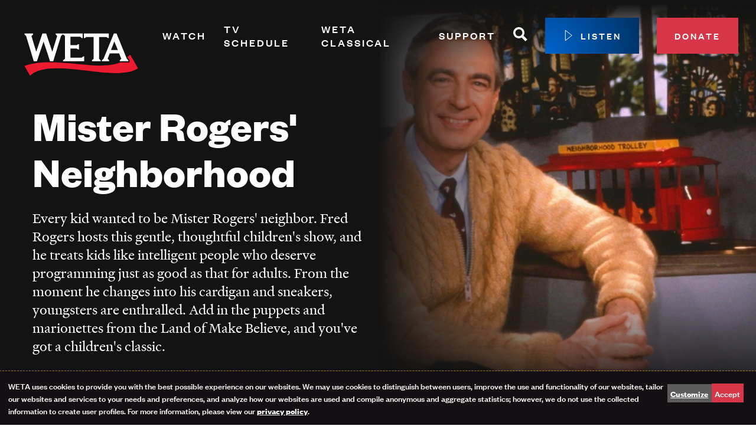

--- FILE ---
content_type: text/html; charset=UTF-8
request_url: https://weta.org/watch/shows/mister-rogers-neighborhood
body_size: 19583
content:
<!DOCTYPE html>
<html lang="en" dir="ltr" prefix="og: https://ogp.me/ns#">
  <head>
    <meta charset="utf-8" />
<noscript><style>form.antibot * :not(.antibot-message) { display: none !important; }</style>
</noscript><script data-type="text/javascript" type="text/plain" data-name="gtm">(function(w,d,s,l,i){w[l]=w[l]||[];w[l].push({'gtm.start':
new Date().getTime(),event:'gtm.js'});var f=d.getElementsByTagName(s)[0],
j=d.createElement(s),dl=l!='dataLayer'?'&amp;l='+l:'';j.async=true;j.src=
'https://www.googletagmanager.com/gtm.js?id='+i+dl;f.parentNode.insertBefore(j,f);
})(window,document,'script','dataLayer','GTM-P633L6');
</script>
<meta name="geo.position" content="39;-77" />
<meta name="geo.region" content="US-DC" />
<meta name="icbm" content="39, -77" />
<link rel="canonical" href="https://weta.org/watch/shows/mister-rogers-neighborhood" />
<link rel="image_src" href="/sites/default/files/pbs_tvss_images/2020/10/01/p184024_i_h9_ab.jpg" />
<meta name="referrer" content="no-referrer-when-downgrade" />
<meta property="og:site_name" content="WETA" />
<meta property="og:type" content="video.tv_show" />
<meta property="og:url" content="https://weta.org/watch/shows/mister-rogers-neighborhood" />
<meta property="og:title" content="Mister Rogers&#039; Neighborhood" />
<meta property="og:image" content="https://weta.org/sites/default/files/pbs_tvss_images/2020/10/01/p184024_i_h9_ab.jpg" />
<meta property="og:image:type" content="image/jpeg" />
<meta property="og:image:width" content="1440" />
<meta property="og:image:height" content="1080" />
<meta property="og:image:alt" content="Mister Rogers&#039; Neighborhood: TVSS: Iconic" />
<meta name="twitter:card" content="summary_large_image" />
<meta name="twitter:site" content="@wetatvfm" />
<meta name="twitter:site:id" content="20006234" />
<meta name="twitter:image" content="https://weta.org/sites/default/files/pbs_tvss_images/2020/10/01/p184024_i_h9_ab.jpg" />
<meta name="twitter:image:alt" content="Mister Rogers&#039; Neighborhood: TVSS: Iconic" />
<meta name="Generator" content="Drupal 10 (https://www.drupal.org)" />
<meta name="MobileOptimized" content="width" />
<meta name="HandheldFriendly" content="true" />
<meta name="viewport" content="width=device-width, initial-scale=1.0" />
<script type="application/ld+json">{
    "@context": "https://schema.org",
    "@graph": [
        {
            "@type": "TVSeries",
            "url": "https://weta.org/watch/shows/mister-rogers-neighborhood",
            "@id": "https://weta.org/watch/shows/mister-rogers-neighborhood",
            "name": "Mister Rogers\u0027 Neighborhood",
            "image": {
                "@type": "ImageObject",
                "representativeOfPage": "True",
                "url": "https://weta.org/sites/default/files/pbs_tvss_images/2020/10/01/p184024_i_h9_ab.jpg",
                "width": "1440",
                "height": "1080"
            },
            "dateCreated": "2020-10-01T18:02:31-0400",
            "publication": [
                {
                    "@type": "BroadcastEvent",
                    "name": "Mister Rogers\u0027 Neighborhood",
                    "description": "A zipper factory; Prince Tuesday is left in Mr. Aber\u0027s care.",
                    "startDate": "2026-01-25T06:00:00-0500",
                    "endDate": "2026-01-25T06:30:00-0500",
                    "workPerformed": {
                        "@type": "Episode",
                        "partOfSeries": {
                            "@type": "TVSeries",
                            "name": "Mister Rogers\u0027 Neighborhood"
                        },
                        "name": "Mister Rogers\u0027 Neighborhood",
                        "image": "https://weta.org/sites/default/files/pbs_tvss_images/2021/12/17/p1154500_e_h14_aa.jpg"
                    },
                    "publishedOn": {
                        "@type": "BroadcastService",
                        "name": "WETA PBS",
                        "callSign": "WETA",
                        "logo": "https://weta.org/sites/default/files/2022-01/weta-pbs_1900x1900.png",
                        "broadcaster": {
                            "@type": "Organization",
                            "legalName": "WETA",
                            "logo": "https://weta.org/themes/custom/weta/logo.png",
                            "name": "WETA",
                            "url": "https://weta.org"
                        }
                    }
                },
                {
                    "@type": "BroadcastEvent",
                    "name": "Mister Rogers\u0027 Neighborhood",
                    "description": "Preparing food in a restaurant; X the Owl\u0027s bossiness angers Henrietta.",
                    "startDate": "2026-02-01T06:00:00-0500",
                    "endDate": "2026-02-01T06:30:00-0500",
                    "workPerformed": {
                        "@type": "Episode",
                        "partOfSeries": {
                            "@type": "TVSeries",
                            "name": "Mister Rogers\u0027 Neighborhood"
                        },
                        "name": "Mister Rogers\u0027 Neighborhood",
                        "image": "https://weta.org/sites/default/files/pbs_tvss_images/2022/01/15/p1154491_e_h11_ab.jpg"
                    },
                    "publishedOn": {
                        "@type": "BroadcastService",
                        "name": "WETA PBS",
                        "callSign": "WETA",
                        "logo": "https://weta.org/sites/default/files/2022-01/weta-pbs_1900x1900.png",
                        "broadcaster": {
                            "@type": "Organization",
                            "legalName": "WETA",
                            "logo": "https://weta.org/themes/custom/weta/logo.png",
                            "name": "WETA",
                            "url": "https://weta.org"
                        }
                    }
                }
            ]
        }
    ]
}</script>
<style>#cta-1187::before {background-image: url('/sites/default/files/styles/max_1300x1300/public/2025-07/Passport-BG_2025.jpg?itok=2xwQw8Pe');}</style>
<style>.l-billboard::before {background-image: url('/sites/default/files/styles/max_1300x1300/public/pbs_tvss_images/2020/10/01/p184024_i_h9_ab.jpg?itok=deIT-W4q');}</style>
<script type='text/javascript'>
  var googletag = googletag || {};
  googletag.cmd = googletag.cmd || [];
  // Add a place to store the slot name variable.
  googletag.slots = googletag.slots || {};

  (function() {
    var useSSL = 'https:' == document.location.protocol;
    var src = (useSSL ? 'https:' : 'http:') +
      '//securepubads.g.doubleclick.net/tag/js/gpt.js';

    var gads = document.createElement('script');
    gads.async = true;
    gads.type = 'text/javascript';
    gads.src = src;
    var node = document.getElementsByTagName('script')[0];
    node.parentNode.insertBefore(gads, node);
    
  })();
</script>
<script type="text/javascript">
  googletag.cmd.push(function() {

        // Start by defining breakpoints for this ad.
      var mapping = googletag.sizeMapping()
              .addSize([1024, 768], [728, 90])
              .addSize([800, 600], [728, 90])
              .addSize([640, 360], [300, 50])
              .addSize([360, 640], [300, 50])
            .build();
  
  googletag.slots["full_site_leaderboard"] = googletag.defineSlot("//25827402/Full-Site_leaderboard", [[728, 90], [300, 50]], "js-dfp-tag-full_site_leaderboard")

    .addService(googletag.pubads())

  
  
  
        // Apply size mapping when there are breakpoints.
    .defineSizeMapping(mapping)
    ;

  });

</script>
<script type="text/javascript">
googletag.cmd.push(function() {

      googletag.pubads().enableAsyncRendering();
        googletag.pubads().enableSingleRequest();
        googletag.pubads().collapseEmptyDivs();
      
  googletag.enableServices();
});

</script>

    <link rel="apple-touch-icon" sizes="180x180" href="/themes/custom/weta/favicons/apple-touch-icon.png">
    <link rel="icon" href="/themes/custom/weta/favicons/favicon.svg">
    <link rel="manifest" href="/themes/custom/weta/favicons/site.webmanifest">
    <link rel="mask-icon" href="/themes/custom/weta/favicons/safari-pinned-tab.svg" color="#d63647">
    <link rel="shortcut icon" href="/themes/custom/weta/favicons/favicon.ico">
    <meta name="msapplication-TileColor" content="#d63647">
    <meta name="theme-color" content="#ffffff">
    <title>Mister Rogers&#039; Neighborhood | WETA</title>
    <link rel="stylesheet" media="all" href="/sites/default/files/css/css_x04jby7Roaqs7wjaDWpAqrK1o6bOcKMYqZt4kdobiwE.css?delta=0&amp;language=en&amp;theme=weta&amp;include=[base64]" />
<link rel="stylesheet" media="all" href="/sites/default/files/css/css_Gwk9Eg6j-Fl6AHeixVyj-495vv5mWIA0JLhLnjcJ1SI.css?delta=1&amp;language=en&amp;theme=weta&amp;include=[base64]" />

    <script src="/libraries/klaro/dist/klaro-no-translations-no-css.js?t96lr6" defer id="klaro-js"></script>
<script src="/modules/contrib/klaro/js/klaro_placeholder.js" data-type="text/javascript" type="text/plain" data-name="ab_tasty" data-src="https://try.abtasty.com/8ecdf709ae092eba2daded712d56d369.js"></script>

  </head>
  <body class="path-node page-node-type-show">
    <a href="#main-content" class="visually-hidden focusable skip-link">
      Skip to main content
    </a>
    <noscript><iframe src="https://www.googletagmanager.com/ns.html?id=GTM-P633L6" height="0" width="0" style="display:none;visibility:hidden;"></iframe>
</noscript>
      <div class="dialog-off-canvas-main-canvas" data-off-canvas-main-canvas>
    <div class="layout-container ajax-site-contents">
  
  <div     
  
                  
  
                  
 class="c-ad-region c-ad-region--desktop"
>
      <div>
    
  <div id="block-dfptagfullsite-leaderboard">
    
        
          <div id="js-dfp-tag-full_site_leaderboard">
        <script type="text/javascript">
            googletag.cmd.push(function() {
                googletag.display('js-dfp-tag-full_site_leaderboard');
            });
    
    </script>
</div>

      </div>

  </div>

  </div>

  <div>
    
  </div>

  <div class="l-billboard l-billboard--background ">
    

<header class="masthead" role="banner">
  <div class="masthead__inner">
    <div class="masthead__branding">
      
<a href="/" title="Home" rel="home"     
  
  
  
                  
 class="logo logo--dark"
>
  <svg version="1.1" id="Layer_1" xmlns="http://www.w3.org/2000/svg" x="0" y="0" viewBox="0 0 216 126" xml:space="preserve"><path d="m191.47 63.28-4.83 3.83.24.59.29.71.21.52 2.24 2.45.55.6v4.42H174.19C134.82 93.07 63.05 64.14 11.44 82.48L21.01 99c35.09-33.53 146.74 13.23 183.55-12.44l-13.09-23.28z" fill="#ed1b2f"/><path class="logo__letters" fill="#000" d="M64.5 27v1.52l2.66 2.6-8.35 27.08c-.15-.46-10.31-30.76-10.45-31.2H42c-.55 1.62-9.68 28.64-10.53 31.16l-8.12-26.87 2.86-2.76V27H11.44v1.52l2.86 2.76v-.02L27.23 74.3h5.47l11.19-33.45 11.1 33.45h5.48l13.2-43.14 3.36-2.65 3.41 2.68V70.1l-3.41 2.68v1.52h36v-8.19h-1.52l-2.72 2.22H89.65V52.61h10.43l2.7 1.61h1.52v-8.88h-1.52l-2.68 1.58H89.65v-14.3h16.59l2.73 2.18h1.52v-7.81H64.5zM185.59 70.06c-.21-.53-.43-1.05-.64-1.58-5.62-13.8-11.28-27.61-16.82-41.48h-4.62l-17.48 43.05-2.83 2.74v1.52h12.31v-1.52L153 70.05l3.5-9.11h15.92v-.14l3.71 9.3-2.45 2.69v1.52h14.42v-1.52l-2.51-2.73zm-26.96-14.75 5.71-14.87 5.93 14.87h-11.64zM138.43 32.98h12.32l2.72 1.83H155V27h-42.41v7.81h1.52l2.72-1.83h12.32v37.07l-2.83 2.73v1.52h14.77v-1.52l-2.66-2.6v-37.2z"/></svg>

</a>
    </div>

    <div class="masthead__navigation">
      <nav role="navigation" aria-labelledby="block-main-menu-menu" id="block-main-menu">
            
  <h2 class="visually-hidden" id="block-main-menu-menu">Primary Navigation</h2>
  

        


        <ul  class="menu menu--main" data-depth="0">

              <li  class="menu__item menu__item--expanded">

                      <div class="menu--main__header js-menu--main__header">
              <a href="/watch" class="menu__link" data-drupal-link-system-path="node/21074">Watch</a>
              <button class="menu--main__toggle js-menu--main__toggle" aria-controls="mm-sect-1" aria-expanded="false"><span class="visually-hidden">Expand Menu Section</span></button>
            </div>
            <div id="mm-sect-1" class="menu--main__drawer js-menu--main__drawer">
                      <ul  class="menu menu--main" data-depth="1">

              <li  class="menu__item">

                      <a href="/watch/shows" class="menu__link" data-drupal-link-system-path="node/21377">Shows</a>
                  </li>
              <li  class="menu__item">

                      <a href="/live" class="menu__link">Live TV</a>
                  </li>
              <li  class="menu__item">

                      <a href="/wetaplus" class="menu__link" data-drupal-link-system-path="node/84278">WETA+</a>
                  </li>
              <li  class="menu__item">

                      <a href="https://wetaplus.org/" class="menu__link">Watch On Demand</a>
                  </li>
              <li  class="menu__item">

                      <a href="/watch/channelguide" class="menu__link" data-drupal-link-system-path="node/1816">Channel Guide</a>
                  </li>
              <li  class="menu__item">

                      <a href="/passport" class="menu__link">PBS Passport</a>
                  </li>
              <li  class="menu__item">

                      <a href="/watch/what-watch" class="menu__link" data-drupal-link-system-path="node/24353">What to Watch</a>
                  </li>
              <li  class="menu__item">

                      <a href="/about/magazine" class="menu__link" data-drupal-link-system-path="node/1818">WETA Magazine</a>
                  </li>
          </ul>
  
            </div>
                  </li>
              <li  class="menu__item">

                      <div class="menu--main__header">
              <a href="/schedule" class="menu__link" data-drupal-link-system-path="node/21312">TV Schedule</a>
            </div>
                  </li>
              <li  class="menu__item menu__item--expanded">

                      <div class="menu--main__header js-menu--main__header">
              <a href="/fm" class="menu__link" data-drupal-link-system-path="node/2278">WETA Classical</a>
              <button class="menu--main__toggle js-menu--main__toggle" aria-controls="mm-sect-3" aria-expanded="false"><span class="visually-hidden">Expand Menu Section</span></button>
            </div>
            <div id="mm-sect-3" class="menu--main__drawer js-menu--main__drawer">
                      <ul  class="menu menu--main" data-depth="1">

              <li  class="menu__item">

                      <a href="/fm/playlists" class="menu__link" data-drupal-link-system-path="node/2254">Playlists</a>
                  </li>
              <li  class="menu__item">

                      <a href="/fm/features" class="menu__link" data-drupal-link-system-path="node/21005">Programs &amp; Features</a>
                  </li>
              <li  class="menu__item">

                      <a href="/fm/features/classical-breakdown" title="In our bi-weekly podcast, host John Banther takes classical music fans behind the scenes with interviews, deep dives, and analysis." class="menu__link" data-drupal-link-system-path="node/2307">Classical Breakdown</a>
                  </li>
              <li  class="menu__item">

                      <a href="/fm/classical-score" class="menu__link" data-drupal-link-system-path="node/44272">Classical Score</a>
                  </li>
              <li  class="menu__item">

                      <a href="/fm/vivalavoce" class="menu__link" data-drupal-link-system-path="node/36301">WETA VivaLaVoce</a>
                  </li>
              <li  class="menu__item">

                      <a href="/fm/virtuoso" class="menu__link" data-drupal-link-system-path="node/85219">WETA Virtuoso</a>
                  </li>
              <li  class="menu__item">

                      <a href="/fm/features/take-note" class="menu__link" data-drupal-link-system-path="node/24891">Music Education</a>
                  </li>
              <li  class="menu__item">

                      <a href="/fm/opera" class="menu__link" data-drupal-link-system-path="node/2123">Opera</a>
                  </li>
              <li  class="menu__item">

                      <a href="/fm/hosts" class="menu__link" data-drupal-link-system-path="node/1730">Hosts</a>
                  </li>
              <li  class="menu__item">

                      <a href="/fm/waystolisten" class="menu__link" data-drupal-link-system-path="node/2097">Ways to Listen</a>
                  </li>
          </ul>
  
            </div>
                  </li>
              <li  class="menu__item menu__item--expanded">

                      <div class="menu--main__header js-menu--main__header">
              <a href="/support" class="menu__link" data-drupal-link-system-path="node/21154">Support</a>
              <button class="menu--main__toggle js-menu--main__toggle" aria-controls="mm-sect-4" aria-expanded="false"><span class="visually-hidden">Expand Menu Section</span></button>
            </div>
            <div id="mm-sect-4" class="menu--main__drawer js-menu--main__drawer">
                      <ul  class="menu menu--main" data-depth="1">

              <li  class="menu__item">

                      <a href="https://go.weta.org/donatesupport" class="menu__link">Donate</a>
                  </li>
              <li  class="menu__item">

                      <a href="/renew" class="menu__link">Renew Your Membership</a>
                  </li>
              <li  class="menu__item">

                      <a href="/support/leadershipcircle" class="menu__link" data-drupal-link-system-path="node/20653">Leadership Circle</a>
                  </li>
              <li  class="menu__item">

                      <a href="https://weta.giftlegacy.com/" class="menu__link">Planned Giving</a>
                  </li>
              <li  class="menu__item">

                      <a href="/passport" class="menu__link">PBS Passport</a>
                  </li>
              <li  class="menu__item">

                      <a href="/support/sustainer" class="menu__link" data-drupal-link-system-path="node/21017">Monthly Sustainer Center</a>
                  </li>
              <li  class="menu__item">

                      <a href="/support/waystogive" class="menu__link" data-drupal-link-system-path="node/1791">More Ways to Give </a>
                  </li>
          </ul>
  
            </div>
                  </li>
              <li  class="menu__item">

                      <div class="menu--main__header">
              <a href="/search" data-icon="magnifying_glass" class="menu__link-icon" data-drupal-link-system-path="search">
        <span class="visually-hidden">Search</span>
        <svg class="icon icon--magnifying_glass" viewBox="0 0 24 24">
          <use xlink:href="#magnifying_glass" />
        </svg>
      </a>
            </div>
                  </li>
              <li  class="menu__item">

                      <div class="menu--main__header">
              <a href="/player" class="play-button" data-window="player" data-drupal-link-system-path="player">
        <svg class="icon icon--play" viewBox="0 0 24 24">
          <use xlink:href="#play" />
        </svg>
        <span class="text">Listen</span>
      </a>
            </div>
                  </li>
              <li  class="menu__item">

                      <div class="menu--main__header">
              <a href="https://go.weta.org/donate" class="button--small">Donate</a>
            </div>
                  </li>
          </ul>
  


  </nav>

    </div>
  </div>
</header>

    <div class="l-billboard__inner">
        <div>
    <div data-drupal-messages-fallback class="hidden"></div>

<div  id="block-weta-page-title"  id="block-weta-page-title">
              
    
  
<h1     
  
  
  
  
 class="page-title"
><span>Mister Rogers&#039; Neighborhood</span>
</h1>





    
    
    
          
      <div class="page-title__description disable-collapse">
        Every kid wanted to be Mister Rogers' neighbor. Fred Rogers hosts this gentle, thoughtful children's show, and he treats kids like intelligent people who deserve programming just as good as that for adults. From the moment he changes into his cardigan and sneakers, youngsters are enthralled. Add in the puppets and marionettes from the Land of Make Believe, and you've got a children's classic.
      </div>
    
    
    
  </div>

  </div>

    </div>
  </div>

  <main>
    <a id="main-content" tabindex="-1"></a>
    <div class="layout-content">
    <div>
    
  <div id="block-weta-content">
    
        
          <article  class="article">
  
  

      


  

  <section  class="layout tabs tabs-- l-background__white l-background__light-mode l-spacing--normal">
    <div class="layout__inner l-constrained__wide">
      
              <div  class="layout__region layout__region--main content-tabs">
          
  <div class="content-tabs__content" id="schedule">
    
          <h2>Schedule</h2>
        
          <ul class="l-content-flow l-content-flow--divider"><li class="l-content-flow__item">





<article     
  
        
  
                            
 class="schedule-item schedule-item--details schedule-item--details-channel"
>
      <div class="schedule-item__media">
          
  <div class="field field--name-field-tvss-image field--type-entity-reference field--label-visually_hidden">
    <div class="field__label visually-hidden">Image</div>
              <div class="field__item"><div class="media--teaser">
  
  
            <div class="field field--name-field-media-image field--type-image field--label-hidden field__item">  <img loading="lazy" src="/sites/default/files/styles/230x155/public/pbs_tvss_images/2021/12/17/p1154500_e_h14_aa.jpg?itok=x05JV14B" width="230" height="155" alt="Mister Rogers&#039; Neighborhood: TVSS: Iconic" />


</div>
      
</div>
</div>
          </div>

  
    </div>
  

  <div class="schedule-item__content">
    
                  <h3 class="schedule-item__title">Mister Rogers&#039; Neighborhood</h3>
          
    
          <div class="schedule-item__details js-schedule-item__details">
        
                  <p class="schedule-item__time">    Sunday <br> Jan 25 <br><br/>
    <time datetime="2026-01-25T11:00:00Z">6:00 am</time>

  </p>
        
        
                  <div class="schedule-item__channel">
            <div class="field field--name-field-logo field--type-entity-reference field--label-hidden field__item"><div class="media--teaser">
  
  
            <div class="field field--name-field-media-image field--type-image field--label-hidden field__item">  <img loading="lazy" src="/sites/default/files/styles/230x155/public/2022-01/weta-pbs_1900x1900.png?itok=X6hjP_mF" width="230" height="155" alt="WETA PBS logo" />


</div>
      
</div>
</div>
      </div>
              </div>
    
          <p class="schedule-item__duration">30 Minutes</p>
    
          <div class="schedule-item__body">A zipper factory; Prince Tuesday is left in Mr. Aber&#039;s care.</div>
      </div>
</article>

</li><li class="l-content-flow__item">





<article     
  
        
  
                            
 class="schedule-item schedule-item--details schedule-item--details-channel"
>
      <div class="schedule-item__media">
          
  <div class="field field--name-field-tvss-image field--type-entity-reference field--label-visually_hidden">
    <div class="field__label visually-hidden">Image</div>
              <div class="field__item"><div class="media--teaser">
  
  
            <div class="field field--name-field-media-image field--type-image field--label-hidden field__item">  <img loading="lazy" src="/sites/default/files/styles/230x155/public/pbs_tvss_images/2022/01/15/p1154491_e_h11_ab.jpg?itok=QKeM_5F0" width="230" height="155" alt="Mister Rogers&#039; Neighborhood: TVSS: Iconic" />


</div>
      
</div>
</div>
          </div>

  
    </div>
  

  <div class="schedule-item__content">
    
                  <h3 class="schedule-item__title">Mister Rogers&#039; Neighborhood</h3>
          
            <h4 class="schedule-item__episode">Mister Rogers Talks About Friends</h4>
    
          <div class="schedule-item__details js-schedule-item__details">
        
                  <p class="schedule-item__time">    Sunday <br> Feb 1 <br><br/>
    <time datetime="2026-02-01T11:00:00Z">6:00 am</time>

  </p>
        
        
                  <div class="schedule-item__channel">
            <div class="field field--name-field-logo field--type-entity-reference field--label-hidden field__item"><div class="media--teaser">
  
  
            <div class="field field--name-field-media-image field--type-image field--label-hidden field__item">  <img loading="lazy" src="/sites/default/files/styles/230x155/public/2022-01/weta-pbs_1900x1900.png?itok=X6hjP_mF" width="230" height="155" alt="WETA PBS logo" />


</div>
      
</div>
</div>
      </div>
              </div>
    
          <p class="schedule-item__duration">30 Minutes</p>
    
          <div class="schedule-item__body">Preparing food in a restaurant; X the Owl&#039;s bossiness angers Henrietta.</div>
      </div>
</article>

</li></ul>
      </div>

        </div>
          </div>
  </section>





  
  <section  id="cta-1187" class="cta__wrapper l-background-image l-background__black l-background__dark-mode">
    <div class="layout__inner l-constrained__narrow">
  <article     
  
        
  
  
 class="cta"
>
        
                  <h2 class="cta__title">PBS PASSPORT</h2>
          
    
  
          <div class="cta__content">
        <p>Stream tens of thousands of hours of your PBS and local favorites with WETA+ and PBS Passport whenever and wherever you want. Catch up on a single episode or binge-watch full seasons before they air on TV.</p>

      </div>
    
                

      <ul class="cta__links">
              <li class="cta__link">
          <a href="/passport" class="button--large">GET PBS PASSPORT</a>
        </li>
          </ul>
  

      </article>
    </div>
  </section>





  





  


  <section  class="layout onecol-section onecol-section-- l-background__white l-background__light-mode l-spacing--normal">
    <div class="layout__inner l-constrained__wide">
      
              <div  class="layout__region layout__region--main l-content-flow l-content-flow--list">
          
  <div class="l-content-flow__item">
    
        
          <form class="webform-submission-form webform-submission-add-form webform-submission-newsletter-signup-form webform-submission-newsletter-signup-add-form webform-submission-newsletter-signup-node-148-form webform-submission-newsletter-signup-node-148-add-form js-webform-details-toggle webform-details-toggle newsletter-block antibot" data-drupal-selector="webform-submission-newsletter-signup-node-148-add-form-2" data-action="/watch/shows/mister-rogers-neighborhood" action="/antibot" method="post" id="webform-submission-newsletter-signup-node-148-add-form--2" accept-charset="UTF-8">
  
  <noscript>
  <div class="antibot-no-js antibot-message antibot-message-warning">You must have JavaScript enabled to use this form.</div>
</noscript>
<div id="edit-title--2" class="js-form-item form-item form-type-webform-markup js-form-type-webform-markup form-item-title js-form-item-title form-no-label">
        <h3>Get the Latest from WETA</h3>
        </div>
<div id="edit-intro--2" class="js-form-item form-item form-type-webform-markup js-form-type-webform-markup form-item-intro js-form-item-intro form-no-label">
        Stay up-to-date on your favorite programs, events and giveaways with the WETA Highlights newsletter. Sign up now.
        </div>
<div class="js-form-item form-item form-type-email js-form-type-email form-item-email-address js-form-item-email-address">
      <label for="edit-email-address--2" class="js-form-required form-required">Email Address</label>
        <input data-webform-required-error="Please include your email address." data-drupal-selector="edit-email-address" type="email" id="edit-email-address--2" name="email_address" value="" size="60" maxlength="254" class="form-email required" required="required" aria-required="true" />

        </div>
<input data-drupal-selector="edit-opt-in-main" type="hidden" name="opt_in_main" value="Y" />
<div data-drupal-selector="edit-actions" class="form-actions webform-actions js-form-wrapper form-wrapper" id="edit-actions--3"><input class="webform-button--submit button button--primary js-form-submit form-submit" data-drupal-selector="edit-actions-submit-2" type="submit" id="edit-actions-submit--2" name="op" value="Sign Up" />

</div>
<input autocomplete="off" data-drupal-selector="form-mtcylhnmyt7gil0xuoxxr2q9hvbgpmqn-qut-igzute" type="hidden" name="form_build_id" value="form-MTCYlhnMyT7GIl0XuoxXr2Q9hVbgpmqN_Qut-IgzUTE" />
<input data-drupal-selector="edit-webform-submission-newsletter-signup-node-148-add-form-2" type="hidden" name="form_id" value="webform_submission_newsletter_signup_node_148_add_form" />
<input data-drupal-selector="edit-antibot-key" type="hidden" name="antibot_key" value="" />
<div class="url-textfield js-form-wrapper form-wrapper" style="display: none !important;"><div class="js-form-item form-item form-type-textfield js-form-type-textfield form-item-url js-form-item-url">
      <label for="edit-url--2">Leave this field blank</label>
        <input autocomplete="off" data-drupal-selector="edit-url" type="text" id="edit-url--2" name="url" value="" size="20" maxlength="128" class="form-text" />

        </div>
</div>


  
</form>

      </div>

        </div>
          </div>
  </section>

  </article>

      </div>

  </div>

</div>  </main>

  

<div class="page-pre-footer">
  <div class="l-constrained">
      <div>
    
  <div id="block-weta-wetaappmenu">
    
        
          

<nav class="pbs-app-menu">
      <h2 class="pbs-app-menu__title">Watch WETA+ FREE</h2>
  
  <ul class="pbs-app-menu__items">
          <li class="pbs-app-menu__item">
                <a class="pbs-app-menu__link" href="https://channelstore.roku.com/details/2ecc8f8b5306bfcf72dac56e6a6a10bd:e3336a2ea2166d0d7e89aed5c45816d2/weta-pbs">
          <img
            class="pbs-app-menu__logo"
            src="/themes/custom/weta/images/logos/roku.png?v=2"
            alt="Watch on Roku"
            title="Watch on Roku"
          >
        </a>
              </li>
          <li class="pbs-app-menu__item">
                <a class="pbs-app-menu__link" href="https://apps.apple.com/us/app/weta/id6740541547?platform=appleTV">
          <img
            class="pbs-app-menu__logo"
            src="/themes/custom/weta/images/logos/apple_tv.png?v=2"
            alt="Watch on Apple TV"
            title="Watch on Apple TV"
          >
        </a>
              </li>
          <li class="pbs-app-menu__item">
                <a class="pbs-app-menu__link" href="https://www.amazon.com/WETA-PBS/dp/B0DTRDNXXP/">
          <img
            class="pbs-app-menu__logo"
            src="/themes/custom/weta/images/logos/fire_tv.png?v=2"
            alt="Watch on Fire TV"
            title="Watch on Fire TV"
          >
        </a>
              </li>
          <li class="pbs-app-menu__item">
                <a class="pbs-app-menu__link" href="https://www.samsung.com/us/tvs/smart-tv/samsung-tv-plus-and-smart-hub/">
          <img
            class="pbs-app-menu__logo"
            src="/themes/custom/weta/images/logos/samsung.png?v=2"
            alt="Watch on Samsung"
            title="Watch on Samsung"
          >
        </a>
              </li>
          <li class="pbs-app-menu__item">
                <a class="pbs-app-menu__link" href="https://us.lgappstv.com/main/tvapp/detail?appId=1260085">
          <img
            class="pbs-app-menu__logo"
            src="/themes/custom/weta/images/logos/lg.png?v=2"
            alt="Watch on LG"
            title="Watch on LG"
          >
        </a>
              </li>
          <li class="pbs-app-menu__item">
                <a class="pbs-app-menu__link" href="https://support.google.com/googletv/answer/10050570?hl=en">
          <img
            class="pbs-app-menu__logo"
            src="/themes/custom/weta/images/logos/google_tv.png?v=2"
            alt="Watch on Google TV"
            title="Watch on Google TV"
          >
        </a>
              </li>
          <li class="pbs-app-menu__item">
                <a class="pbs-app-menu__link" href="https://apps.apple.com/us/app/weta/id6740541547?platform=iphone">
          <img
            class="pbs-app-menu__logo"
            src="/themes/custom/weta/images/logos/ios.png?v=2"
            alt="Watch on iOS"
            title="Watch on iOS"
          >
        </a>
              </li>
          <li class="pbs-app-menu__item">
                <a class="pbs-app-menu__link" href="https://play.google.com/store/apps/details?id=org.localstreaming.weta">
          <img
            class="pbs-app-menu__logo"
            src="/themes/custom/weta/images/logos/android.png?v=2"
            alt="Watch on Android"
            title="Watch on Android"
          >
        </a>
              </li>
          <li class="pbs-app-menu__item">
                <a class="pbs-app-menu__link" href="https://wetaplus.org">
          <img
            class="pbs-app-menu__logo"
            src="/themes/custom/weta/images/logos/wetaplus_web.png?v=2"
            alt="Watch in your browser"
            title="Watch in your browser"
          >
        </a>
              </li>
      </ul>
</nav>

      </div>

  </div>

  </div>
</div>

  

<footer class="page-footer" role="contentinfo">
  <div class="page-footer__inner l-constrained">
    <div class="page-footer__branding">
      <figure class="page-footer__brand">
        
<a href="/" title="Home" rel="home"     
  
  
  
                  
 class="logo logo--light"
>
  <svg version="1.1" id="Layer_1" xmlns="http://www.w3.org/2000/svg" x="0" y="0" viewBox="0 0 216 126" xml:space="preserve"><path d="m191.47 63.28-4.83 3.83.24.59.29.71.21.52 2.24 2.45.55.6v4.42H174.19C134.82 93.07 63.05 64.14 11.44 82.48L21.01 99c35.09-33.53 146.74 13.23 183.55-12.44l-13.09-23.28z" fill="#ed1b2f"/><path class="logo__letters" fill="#000" d="M64.5 27v1.52l2.66 2.6-8.35 27.08c-.15-.46-10.31-30.76-10.45-31.2H42c-.55 1.62-9.68 28.64-10.53 31.16l-8.12-26.87 2.86-2.76V27H11.44v1.52l2.86 2.76v-.02L27.23 74.3h5.47l11.19-33.45 11.1 33.45h5.48l13.2-43.14 3.36-2.65 3.41 2.68V70.1l-3.41 2.68v1.52h36v-8.19h-1.52l-2.72 2.22H89.65V52.61h10.43l2.7 1.61h1.52v-8.88h-1.52l-2.68 1.58H89.65v-14.3h16.59l2.73 2.18h1.52v-7.81H64.5zM185.59 70.06c-.21-.53-.43-1.05-.64-1.58-5.62-13.8-11.28-27.61-16.82-41.48h-4.62l-17.48 43.05-2.83 2.74v1.52h12.31v-1.52L153 70.05l3.5-9.11h15.92v-.14l3.71 9.3-2.45 2.69v1.52h14.42v-1.52l-2.51-2.73zm-26.96-14.75 5.71-14.87 5.93 14.87h-11.64zM138.43 32.98h12.32l2.72 1.83H155V27h-42.41v7.81h1.52l2.72-1.83h12.32v37.07l-2.83 2.73v1.52h14.77v-1.52l-2.66-2.6v-37.2z"/></svg>

</a>

        <figcaption class="page-footer__brand-addr addr">
          <span class="street-address">3939 Campbell Avenue</span><br>
          <span class="locality">Arlington</span>,
          <abbr class="region" title="Virginia">VA</abbr>
          <span class="postal-code">22206</span>
          <div class="country-name visually-hidden">U.S.A</div>
          <span><a href="/contact">Contact Us</a></span>
        </figcaption>
      </figure>
    </div>

    <div class="page-footer__menu">
      <nav role="navigation" aria-labelledby="block-footer-menu-menu" id="block-footer-menu">
            
  <h2 class="visually-hidden" id="block-footer-menu-menu">Footer Navigation</h2>
  

        
        <ul  class="menu menu--footer" data-depth="0">

          <li  class="menu__item menu__item--expanded">
        <a href="/about" class="menu__link" data-drupal-link-system-path="node/1">Who We Are</a>

                          <ul  class="menu menu--footer" data-depth="1">

          <li  class="menu__item">
        <a href="/about/mission" class="menu__link" data-drupal-link-system-path="node/2058">Mission</a>

              </li>
          <li  class="menu__item">
        <a href="/about/community" class="menu__link" data-drupal-link-system-path="node/20687">Community Impact</a>

              </li>
          <li  class="menu__item">
        <a href="/about/history" class="menu__link" data-drupal-link-system-path="node/2136">History</a>

              </li>
          <li  class="menu__item">
        <a href="/about/productions" class="menu__link" data-drupal-link-system-path="node/2309">Productions</a>

              </li>
          <li  class="menu__item">
        <a href="/about/magazine" class="menu__link" data-drupal-link-system-path="node/1818">WETA Magazine</a>

              </li>
          <li  class="menu__item">
        <a href="/about/careers" class="menu__link" data-drupal-link-system-path="node/1777">Careers</a>

              </li>
          <li  class="menu__item">
        <a href="/about/culture-engagement" class="menu__link" data-drupal-link-system-path="node/23085">Culture &amp; Engagement</a>

              </li>
          <li  class="menu__item">
        <a href="/about/management" class="menu__link" data-drupal-link-system-path="node/2080">Board &amp; Management</a>

              </li>
          <li  class="menu__item">
        <a href="/about/reports" class="menu__link" data-drupal-link-system-path="node/21027">Reports &amp; Financials</a>

              </li>
          <li  class="menu__item">
        <a href="/press" class="menu__link" data-drupal-link-system-path="node/21291">Pressroom</a>

              </li>
          <li  class="menu__item">
        <a href="/about/help" class="menu__link" data-drupal-link-system-path="node/21266">FAQ</a>

              </li>
        </ul>
  
              </li>
          <li  class="menu__item menu__item--expanded">
        <a href="/support" class="menu__link" data-drupal-link-system-path="node/21154">Support WETA</a>

                          <ul  class="menu menu--footer" data-depth="1">

          <li  class="menu__item">
        <a href="https://go.weta.org/donatefooter" class="menu__link">Donate to WETA</a>

              </li>
          <li  class="menu__item">
        <a href="/support/friendsofclassical" class="menu__link" data-drupal-link-system-path="node/2237">Friends of Classical Music</a>

              </li>
          <li  class="menu__item">
        <a href="/support/waystogive/vehicle" class="menu__link" data-drupal-link-system-path="node/1808">Donate Your Vehicle</a>

              </li>
          <li  class="menu__item">
        <a href="/support/leadershipcircle/stock" class="menu__link" data-drupal-link-system-path="node/2158">Donating Stock &amp; Securities</a>

              </li>
          <li  class="menu__item">
        <a href="http://wetagift.org/" class="menu__link">Bequests &amp; Planned Gifts</a>

              </li>
          <li  class="menu__item">
        <a href="/passport" class="menu__link">Get PBS Passport</a>

              </li>
          <li  class="menu__item">
        <a href="https://go.weta.org/thankyougift" class="menu__link">Select a Thank You Gift</a>

              </li>
          <li  class="menu__item">
        <a href="/support/foundations" class="menu__link" data-drupal-link-system-path="node/7262">Foundations</a>

              </li>
          <li  class="menu__item">
        <a href="/support/corporate" class="menu__link" data-drupal-link-system-path="node/2467">Corporate Sponsorship</a>

              </li>
          <li  class="menu__item">
        <a href="/support/volunteer" class="menu__link" data-drupal-link-system-path="node/1765">Volunteer</a>

              </li>
        </ul>
  
              </li>
          <li  class="menu__item menu__item--expanded">
        <a href="/education" class="menu__link" data-drupal-link-system-path="node/21159">Education</a>

                          <ul  class="menu menu--footer" data-depth="1">

          <li  class="menu__item">
        <a href="/education/player" class="menu__link">WETA PBS Kids</a>

              </li>
          <li  class="menu__item">
        <a href="/education/readytolearn" class="menu__link" data-drupal-link-system-path="node/2103">Ready To Learn</a>

              </li>
          <li  class="menu__item">
        <a href="/education/teachers" class="menu__link" data-drupal-link-system-path="node/1828">Teacher Workshops</a>

              </li>
          <li  class="menu__item">
        <a href="/education/nationalprojects" class="menu__link" data-drupal-link-system-path="node/1778">National Education Projects</a>

              </li>
          <li  class="menu__item">
        <a href="/education/television" class="menu__link" data-drupal-link-system-path="node/2056">Television &amp; Children</a>

              </li>
        </ul>
  
              </li>
          <li  class="menu__item menu__item--expanded">
        <span class="menu__link">Around DC Metro</span>

                          <ul  class="menu menu--footer" data-depth="1">

          <li  class="menu__item">
        <a href="/watch/local" class="menu__link" data-drupal-link-system-path="node/2029">Local Productions</a>

              </li>
          <li  class="menu__item">
        <a href="https://boundarystones.weta.org" class="menu__link">Local History</a>

              </li>
          <li  class="menu__item">
        <a href="https://neighborhoods.wetaguides.org/" class="menu__link">Neighborhood Guide</a>

              </li>
          <li  class="menu__item">
        <a href="https://restaurants.wetaguides.org/" class="menu__link">Restaurant Guide</a>

              </li>
          <li  class="menu__item">
        <a href="/giveaways" class="menu__link" data-drupal-link-system-path="node/23361">Giveaways</a>

              </li>
        </ul>
  
              </li>
          <li  class="menu__item menu__item--expanded">
        <span class="menu__link">Other WETA Sites</span>

                          <ul  class="menu menu--footer" data-depth="1">

          <li  class="menu__item">
        <a href="https://boundarystones.weta.org/" class="menu__link">Boundary Stones</a>

              </li>
          <li  class="menu__item">
        <a href="https://www.adlit.org/" class="menu__link">AdLit</a>

              </li>
          <li  class="menu__item">
        <a href="http://www.brainline.org/" class="menu__link">BrainLine</a>

              </li>
          <li  class="menu__item">
        <a href="https://www.colorincolorado.org/" class="menu__link">Colorín Colorado</a>

              </li>
          <li  class="menu__item">
        <a href="http://www.ldonline.org/" class="menu__link">LD OnLine</a>

              </li>
          <li  class="menu__item">
        <a href="https://www.readingrockets.org/" class="menu__link">Reading Rockets</a>

              </li>
          <li  class="menu__item">
        <a href="https://readinguniverse.org" class="menu__link">Reading Universe</a>

              </li>
          <li  class="menu__item">
        <a href="https://www.startwithabook.org/" class="menu__link">Start with a Book</a>

              </li>
          <li  class="menu__item">
        <a href="https://wellbeings.org/" class="menu__link">Well Beings</a>

              </li>
        </ul>
  
              </li>
        </ul>
  


  </nav>

    </div>

    <div class="page-footer__utility">
      <div>
        <nav role="navigation" aria-labelledby="block-legal-menu-menu" id="block-legal-menu">
            
  <h2 class="visually-hidden" id="block-legal-menu-menu">Legal Navigation</h2>
  

        
        <ul  class="menu menu--legal" data-depth="0">

          <li  class="menu__item">
        <a href="/communityguidelines" class="menu__link" data-drupal-link-system-path="node/2106">Community Guidelines</a>

              </li>
          <li  class="menu__item">
        <a href="/privacy" class="menu__link" data-drupal-link-system-path="node/2546">Privacy Policy</a>

              </li>
          <li  class="menu__item">
        <a href="/terms" class="menu__link" data-drupal-link-system-path="node/1807">Terms of Service</a>

              </li>
          <li  class="menu__item">
        <a href="/accessibility" class="menu__link" data-drupal-link-system-path="node/21878">Accessibility</a>

              </li>
          <li  class="menu__item">
        <a href="/about/contact/closedcaptioning" class="menu__link" data-drupal-link-system-path="node/2115">Closed Captioning</a>

              </li>
        </ul>
  


  </nav>

        <div class="page-footer__nonprofit">
          
<div     
  
                  
  
  
 id="block-weta-nonprofitinfo" class="content-stub"
>
      
          
    
  
      
            <div class="field field--name-field-body field--type-text-long field--label-hidden field__item"><p>WETA is a 501(c)(3) nonprofit organization. Tax ID: 53-0242992</p>
</div>
      
  </div>

        </div>
        <div class="page-footer__disclaimer">
          <nav role="navigation" aria-labelledby="block-fcc-public-files-menu-menu" id="block-fcc-public-files-menu">
      
  <h2 id="block-fcc-public-files-menu-menu">FCC Public Files</h2>
  

        
        <ul  class="menu menu--fcc-public-files" data-depth="0">

          <li  class="menu__item">
        <a href="https://publicfiles.fcc.gov/tv-profile/WETA-TV" class="menu__link">WETA-TV</a>

              </li>
          <li  class="menu__item">
        <a href="https://publicfiles.fcc.gov/fm-profile/WETA" class="menu__link">WETA-FM</a>

              </li>
          <li  class="menu__item">
        <a href="https://publicfiles.fcc.gov/fm-profile/WGMS" class="menu__link">WGMS-FM</a>

              </li>
        </ul>
  


  </nav>

        </div>

      </div>
      <div>
        <nav role="navigation" aria-labelledby="block-social-media-menu-menu" id="block-social-media-menu">
            
  <h2 class="visually-hidden" id="block-social-media-menu-menu">Social Media Navigation</h2>
  

        
        <ul  class="menu menu--social-media" data-depth="0">

          <li  class="menu__item">
        <a href="https://www.facebook.com/wetatvfm/" data-icon="facebook" class="menu__link-icon">
        <span class="visually-hidden">Facebook</span>
        <svg class="icon icon--facebook" viewBox="0 0 24 24">
          <use xlink:href="#facebook" />
        </svg>
      </a>

              </li>
          <li  class="menu__item">
        <a href="https://www.instagram.com/wetatvfm/" data-icon="instagram" class="menu__link-icon">
        <span class="visually-hidden">Instagram</span>
        <svg class="icon icon--instagram" viewBox="0 0 24 24">
          <use xlink:href="#instagram" />
        </svg>
      </a>

              </li>
          <li  class="menu__item">
        <a href="https://www.threads.net/@wetatvfm" data-icon="threads" class="menu__link-icon">
        <span class="visually-hidden">Threads</span>
        <svg class="icon icon--threads" viewBox="0 0 24 24">
          <use xlink:href="#threads" />
        </svg>
      </a>

              </li>
          <li  class="menu__item">
        <a href="https://www.youtube.com/c/WETAPBS" data-icon="youtube" class="menu__link-icon">
        <span class="visually-hidden">YouTube</span>
        <svg class="icon icon--youtube" viewBox="0 0 24 24">
          <use xlink:href="#youtube" />
        </svg>
      </a>

              </li>
        </ul>
  


  </nav>

      </div>
    </div>
  </div>
</footer>
</div>



  </div>

    
    <div class="visually-hidden">
      <svg xmlns="http://www.w3.org/2000/svg" xmlns:xlink="http://www.w3.org/1999/xlink"><symbol id="arrow"><path fill="inherit" d="M14.8 6.5c-.2-.2-.6-.2-.8 0-.2.2-.2.6 0 .8l4.1 4.1H4.6c-.4 0-.6.3-.6.6s.2.6.6.6h13.5l-4.1 4c-.2.2-.2.6 0 .8.2.2.6.2.8 0l5.1-5.1c.2-.2.2-.6 0-.8l-5.1-5z"/></symbol><symbol id="audio"><path d="M16 24H8v-1h3.5v-3.018A7.004 7.004 0 0 1 5 13v-2h1v2.01A6.003 6.003 0 0 0 12 19c3.311 0 6-2.689 6-6v-2h1v2a7.004 7.004 0 0 1-6.5 6.982V23H16v1zM7 5c0-2.76 2.24-5 5-5s5 2.24 5 5v8c0 2.76-2.24 5-5 5s-5-2.24-5-5V5zm9 0c0-2.208-1.792-4-4-4S8 2.792 8 5v8c0 2.208 1.792 4 4 4s4-1.792 4-4V5z" fill="inherit"/></symbol><symbol id="calendar" viewBox="0 0 24 22"><path d="M24 22H0V3h4V0h4v3h8V0h4v3h4v19zM23 7H1v14h22V7zm0-3H1v2h22V4zM7 1H5v2h2V1zm12 0h-2v2h2V1z" fill="inherit"/><path d="M10.1 14c.7-.2 1.4-.8 1.4-1.8 0-1.3-1-2.2-2.7-2.2-1.5 0-2.6.9-2.8 2.3l1.1.3v-.1c0-.9.7-1.5 1.7-1.5s1.5.5 1.5 1.3c0 1.1-1.1 1.2-1.6 1.2-.3 0-.5 0-.6-.1h-.2v1.1h.2c.2 0 .3-.1.6-.1 1 0 1.7.5 1.7 1.3S9.8 17 8.8 17c-1.1 0-1.8-.6-1.9-1.7v-.1l-1.1.3c.2 1.6 1.3 2.5 3 2.5s2.8-.9 2.8-2.2c0-.9-.7-1.7-1.5-1.8zm6 2.9v-6.7h-.8c-.2.9-.6 1.1-1.8 1.1h-.7v.9h2.1v4.7h-2.4v1h5.7v-1h-2.1z" fill="inherit"/></symbol><symbol id="download-white" viewBox="0 0 37 40"><style>.st0{fill:#fff}</style><path class="st0" d="M28.6 19.1L19 28.7V2h-2v26.6L8.4 20 7 21.4l11 11.1 12-12zM0 36.5h37v2H0z"/></symbol><symbol id="download" viewBox="0 0 31 30"><image width="31" height="30" x="169" y="1649" fill="none" fill-rule="evenodd" transform="translate(-169 -1649)" xlink:href="[data-uri]"/></symbol><symbol id="email" viewBox="0 0 24 24"><path d="M12 12.713L.015 3h23.97L12 12.713zm0 2.574L0 5.562V21h24V5.562l-12 9.725z" fill="currentColor"/></symbol><symbol id="facebook" viewBox="0 0 24 24"><path d="M17.844 1.161v3.536h-2.103c-1.647 0-1.955.79-1.955 1.929v2.531h3.924l-.522 3.964h-3.402v10.165H9.688V13.121H6.273V9.157h3.415v-2.92C9.688 2.849 11.764 1 14.791 1c1.446 0 2.692.107 3.054.161h-.001z"/></symbol><symbol id="instagram" viewBox="0 0 24 24"><path d="M20.922 0A3.094 3.094 0 0 1 24 3.078v17.844A3.094 3.094 0 0 1 20.922 24H3.078A3.094 3.094 0 0 1 0 20.922V3.078A3.094 3.094 0 0 1 3.078 0h17.844zM4.875 10.156H2.672v10.125c0 .532.422.953.953.953h16.703a.947.947 0 0 0 .953-.953V10.156h-2.11c.204.64.313 1.344.313 2.047 0 4-3.343 7.235-7.468 7.235-4.11 0-7.454-3.235-7.454-7.235 0-.703.11-1.406.313-2.047zm7.14-2.875c-2.656 0-4.812 2.094-4.812 4.672s2.156 4.672 4.813 4.672c2.671 0 4.828-2.094 4.828-4.672s-2.157-4.672-4.828-4.672zm8.188-4.61h-2.719a1.08 1.08 0 0 0-1.078 1.079v2.578a1.08 1.08 0 0 0 1.078 1.078h2.72a1.08 1.08 0 0 0 1.077-1.078V3.75a1.08 1.08 0 0 0-1.078-1.078z"/></symbol><symbol id="magnifying_glass" viewBox="0 0 24 24"><path d="M23.822 20.88l-6.353-6.354a9.407 9.407 0 0 0 1.467-5.059C18.937 4.248 14.689 0 9.468 0S0 4.248 0 9.468c0 5.221 4.247 9.469 9.468 9.469a9.41 9.41 0 0 0 4.839-1.333L20.703 24l3.119-3.12zM3.528 9.468A5.947 5.947 0 0 1 9.467 3.53a5.946 5.946 0 0 1 5.94 5.938 5.946 5.946 0 0 1-5.94 5.939 5.946 5.946 0 0 1-5.939-5.939z"/></symbol><symbol id="map" viewBox="0 0 24 24"><path d="M12 0C7.802 0 4 3.403 4 7.602 4 11.8 7.469 16.812 12 24c4.531-7.188 8-12.2 8-16.398C20 3.403 16.199 0 12 0zm0 11a3 3 0 1 1 0-6 3 3 0 0 1 0 6z" fill="currentColor"/></symbol><symbol id="mute"><path d="M18 23l-9.305-5.998.835-.651L17 21.166v-10.65l1-.781V23zm0-15.794L23.384 3l.616.788L.616 22.052 0 21.264 5.46 17H3V7h5.691L18 1v6.206zM6.74 16L8 15.016V8H4v8h2.74zM17 7.987V2.834L9 7.991v6.244l8-6.248z" fill="inherit"/></symbol><symbol id="pause"><path d="M10 24H4V0h6v24zm10 0h-6V0h6v24zM9 1H5v22h4V1zm10 0h-4v22h4V1z" fill="inherit"/></symbol><symbol id="phone" viewBox="0 0 24 24"><path d="M20 22.621l-3.521-6.795a618.8 618.8 0 0 1-2.064 1.011c-2.24 1.086-6.799-7.82-4.609-8.994l2.083-1.026L8.396 0 6.29 1.039c-7.202 3.755 4.233 25.982 11.6 22.615.121-.055 2.102-1.029 2.11-1.033z" fill="currentColor"/></symbol><symbol id="play" viewBox="0 0 26 40"><path fill="none" stroke="inherit" stroke-width="2" d="M23.5 20l-22 17.5v-35z"/></symbol><symbol id="threads" viewBox="0 0 24 24"><path d="M9.86 22.08c-3.3-.02-5.83-1.11-7.53-3.23C.81 16.97.03 14.34 0 11.05v-.02c.03-3.29.81-5.92 2.32-7.8C4.02 1.11 6.56.02 9.85 0h.01c2.53.02 4.64.67 6.28 1.93 1.54 1.19 2.63 2.88 3.23 5.03l-1.88.52c-1.02-3.64-3.59-5.51-7.64-5.54-2.68.02-4.7.86-6.02 2.5-1.23 1.54-1.87 3.75-1.89 6.59.02 2.84.66 5.06 1.89 6.59 1.32 1.64 3.34 2.48 6.02 2.5 2.41-.02 4.01-.58 5.34-1.88 1.52-1.48 1.49-3.31 1-4.41-.29-.65-.8-1.2-1.5-1.61-.18 1.24-.57 2.25-1.18 3.01-.81 1.01-1.97 1.57-3.43 1.65-1.11.06-2.17-.2-3-.74-.98-.63-1.55-1.6-1.61-2.73-.06-1.1.37-2.1 1.22-2.84.81-.7 1.95-1.11 3.3-1.19.99-.06 1.92-.01 2.78.13-.11-.68-.34-1.22-.69-1.62-.47-.54-1.2-.81-2.17-.82h-.03c-.78 0-1.83.21-2.51 1.21L5.75 7.19c.9-1.34 2.36-2.07 4.12-2.07h.04c2.94.02 4.69 1.82 4.87 4.96.1.04.2.09.3.13 1.37.65 2.37 1.62 2.9 2.82.73 1.68.8 4.41-1.43 6.59-1.7 1.67-3.77 2.42-6.69 2.44zm.92-10.75c-.22 0-.45 0-.68.02-1.69.1-2.74.87-2.68 1.97.06 1.15 1.34 1.69 2.56 1.63 1.13-.06 2.59-.5 2.84-3.41-.62-.13-1.31-.2-2.04-.2z" stroke-width="0"/></symbol><symbol id="twitter" viewBox="0 0 24 24"><path d="M22.696 5.464a9.294 9.294 0 0 1-2.17 2.237c.013.188.013.375.013.562 0 5.719-4.353 12.308-12.308 12.308-2.451 0-4.728-.71-6.643-1.942.348.04.683.054 1.045.054a8.667 8.667 0 0 0 5.371-1.848 4.334 4.334 0 0 1-4.045-3c.268.04.536.067.817.067.388 0 .777-.054 1.138-.147a4.327 4.327 0 0 1-3.469-4.246v-.054a4.367 4.367 0 0 0 1.955.549 4.325 4.325 0 0 1-1.929-3.603c0-.804.214-1.54.589-2.183a12.297 12.297 0 0 0 8.92 4.527 4.875 4.875 0 0 1-.107-.991 4.324 4.324 0 0 1 4.326-4.326c1.246 0 2.371.522 3.161 1.366a8.523 8.523 0 0 0 2.746-1.045 4.313 4.313 0 0 1-1.902 2.384 8.673 8.673 0 0 0 2.491-.67l.001.001z"/></symbol><symbol id="video"><path d="M15 3a2 2 0 0 1 2 2v4l7-4v14l-7-4v4a2 2 0 0 1-2 2H2a2 2 0 0 1-2-2V5a2 2 0 0 1 2-2h13zm0 17a1 1 0 0 0 1-1V5c0-.551-.448-1-1-1H2c-.551 0-1 .449-1 1v14c0 .552.449 1 1 1h13zm2-9.848v3.696l6 3.429V6.723l-6 3.429z" fill="inherit"/></symbol><symbol id="volume"><path d="M15 23l-9.309-6H0V7h5.691L15 1v22zM6 7.991v8.018l8 5.157V2.834L6 7.991zm14.228-4.219A10.779 10.779 0 0 1 24 12.001a10.78 10.78 0 0 1-3.77 8.229l-.708-.708C21.658 17.731 23 15.021 23 12s-1.342-5.731-3.478-7.522l.706-.706zm-2.929 2.929A6.848 6.848 0 0 1 19.775 12a6.848 6.848 0 0 1-2.476 5.299l-.706-.706a5.861 5.861 0 0 0 2.182-4.591 5.861 5.861 0 0 0-2.184-4.593l.708-.708zM5 8H1v8h4V8z" fill="inherit"/></symbol><symbol id="youtube" viewBox="0 0 24 16.8"><path d="M23.5 2.62A2.99 2.99 0 0 0 21.38.5C19.51 0 12 0 12 0S4.49 0 2.62.5A2.99 2.99 0 0 0 .5 2.62C0 4.49 0 8.4 0 8.4s0 3.91.5 5.78a2.99 2.99 0 0 0 2.12 2.12c1.87.5 9.38.5 9.38.5s7.51 0 9.38-.5a2.99 2.99 0 0 0 2.12-2.12c.5-1.87.5-5.78.5-5.78s0-3.91-.5-5.78zM9.6 12V4.8l6.23 3.6L9.6 12z"/></symbol></svg>    </div>
    <script type="application/json" data-drupal-selector="drupal-settings-json">{"path":{"baseUrl":"\/","pathPrefix":"","currentPath":"node\/148","currentPathIsAdmin":false,"isFront":false,"currentLanguage":"en"},"pluralDelimiter":"\u0003","suppressDeprecationErrors":true,"klaro":{"config":{"elementId":"klaro","storageMethod":"cookie","cookieName":"klaro","cookieExpiresAfterDays":180,"cookieDomain":"","groupByPurpose":true,"acceptAll":true,"hideDeclineAll":true,"hideLearnMore":false,"learnMoreAsButton":true,"additionalClass":"weta-klaro hide-consent-dialog-title learn-more-as-button klaro-theme-weta","disablePoweredBy":true,"htmlTexts":false,"autoFocus":true,"privacyPolicy":"https:\/\/weta.org\/privacy","lang":"en","services":[{"name":"cms","default":true,"title":"Functional","description":"Store data (e.g. cookie for user session) in your browser (required to use this website).","purposes":["cms"],"callbackCode":"","cookies":[["^[SESS|SSESS]","",""]],"required":true,"optOut":false,"onlyOnce":false,"contextualConsentOnly":false,"contextualConsentText":"","wrapperIdentifier":[],"translations":{"en":{"title":"Functional"}}},{"name":"klaro","default":true,"title":"Consent manager","description":"Klaro! Cookie \u0026 Consent manager saves your consent status in the browser.","purposes":["cms"],"callbackCode":"","cookies":[["klaro","",""]],"required":true,"optOut":false,"onlyOnce":false,"contextualConsentOnly":false,"contextualConsentText":"","wrapperIdentifier":[],"translations":{"en":{"title":"Consent manager"}}},{"name":"ga","default":true,"title":"Google Analytics","description":"Tracks online visits of the website as a service.","purposes":["analytics"],"callbackCode":"","cookies":[["^_ga(_.*)?","",""],["^_gid","",""],["^IDE","",""]],"required":true,"optOut":false,"onlyOnce":false,"contextualConsentOnly":false,"contextualConsentText":"","wrapperIdentifier":[],"translations":{"en":{"title":"Google Analytics"}}},{"name":"hotjar","default":true,"title":"Hotjar","description":"Hotjar is a heatmap analytics tool owned by Contentsquare.","purposes":["analytics"],"callbackCode":"","cookies":[],"required":false,"optOut":false,"onlyOnce":false,"contextualConsentOnly":false,"contextualConsentText":"","wrapperIdentifier":[],"translations":{"en":{"title":"Hotjar"}}},{"name":"google_recaptcha","default":true,"title":"Google reCAPTCHA","description":"reCAPTCHA is a CAPTCHA system owned by Google LLC.","purposes":["security"],"callbackCode":"","cookies":[],"required":false,"optOut":false,"onlyOnce":false,"contextualConsentOnly":false,"contextualConsentText":"","wrapperIdentifier":[".g-recaptcha"],"translations":{"en":{"title":"Google reCAPTCHA"}}},{"name":"gtm","default":true,"title":"Google Tag Manager","description":"Manages and deploys marketing tags.","purposes":["advertising"],"callbackCode":"","cookies":[],"required":false,"optOut":false,"onlyOnce":false,"contextualConsentOnly":false,"contextualConsentText":"","wrapperIdentifier":[],"translations":{"en":{"title":"Google Tag Manager"}}},{"name":"pbs","default":true,"title":"PBS","description":"PBS provides online video for this website.","purposes":["external_content"],"callbackCode":"","cookies":[],"required":false,"optOut":false,"onlyOnce":false,"contextualConsentOnly":false,"contextualConsentText":"","wrapperIdentifier":[".field--name-field-pbs-player"],"translations":{"en":{"title":"PBS"}}},{"name":"stream_guys","default":true,"title":"Stream Guys","description":"Stream Guys is an audio streaming platform.","purposes":["external_content"],"callbackCode":"","cookies":[],"required":false,"optOut":false,"onlyOnce":false,"contextualConsentOnly":false,"contextualConsentText":"","wrapperIdentifier":[".sg-embed","#block-weta-player-popup"],"translations":{"en":{"title":"Stream Guys"}}},{"name":"vimeo","default":true,"title":"Vimeo","description":"Vimeo is a video sharing platform by Vimeo, LLC (USA).","purposes":["external_content"],"callbackCode":"","cookies":[],"required":false,"optOut":false,"onlyOnce":false,"contextualConsentOnly":false,"contextualConsentText":"","wrapperIdentifier":[],"translations":{"en":{"title":"Vimeo"}}},{"name":"youtube","default":true,"title":"YouTube","description":"YouTube is an online video sharing platform owned by Google.","purposes":["external_content"],"callbackCode":"","cookies":[],"required":false,"optOut":false,"onlyOnce":false,"contextualConsentOnly":false,"contextualConsentText":"","wrapperIdentifier":[],"translations":{"en":{"title":"YouTube"}}},{"name":"ab_tasty","default":true,"title":"AB Tasty","description":"AB Tasty is an optimization tool that helps us improve our websites.","purposes":["analytics"],"callbackCode":"","cookies":[],"required":false,"optOut":false,"onlyOnce":false,"contextualConsentOnly":false,"contextualConsentText":"","wrapperIdentifier":[],"translations":{"en":{"title":"AB Tasty"}}}],"translations":{"en":{"consentModal":{"title":"Manage Consent Preferences","description":"When you visit any website, it may store or retrieve information on your browser, mostly in the form of cookies. This information might be about you, your preferences or your device and is mostly used to make the site work as you expect it to. The information does not usually directly identify you, but it can give you a more personalized web experience. Because we respect your right to privacy, you can choose not to allow some types of cookies. Click on the different category headings to find out more and change our default settings. However, blocking some types of cookies may impact your experience of the site and the services we are able to offer.","privacyPolicy":{"name":"privacy policy","text":"To learn more, please read our {privacyPolicy}.\r\n"}},"consentNotice":{"title":"Use of personal data and cookies","changeDescription":"There were changes since your last visit, please update your consent.","description":"WETA uses cookies to provide you with the best possible experience on our websites. We may use cookies to distinguish between users, improve the use and functionality of our websites, tailor our websites and services to your needs and preferences, and analyze how our websites are used and compile anonymous and aggregate statistics; however, we do not use the collected information to create user profiles.  For more information, please view our {privacyPolicy}. ","learnMore":"Customize","privacyPolicy":{"name":"privacy policy"}},"ok":"Accept","save":"Save","decline":"Decline","close":"Close","acceptAll":"Accept all","acceptSelected":"Accept selected","service":{"disableAll":{"title":"Toggle all services","description":"Use this switch to enable\/disable all services."},"optOut":{"title":"(opt-out)","description":"This service is loaded by default (opt-out possible)."},"required":{"title":"(always required)","description":"This service is always required."},"purposes":"Purposes","purpose":"Purpose"},"contextualConsent":{"acceptAlways":"Always","acceptOnce":"Yes (this time)","description":"Load external content supplied by {title}?"},"poweredBy":"Powered by Klaro!","purposeItem":{"service":"Service","services":"Services"},"privacyPolicy":{"name":"privacy policy","text":"To learn more, please read our {privacyPolicy}.\r\n"},"purposes":{"cms":{"title":"Functional","description":""},"advertising":{"title":"Advertising and Marketing","description":""},"analytics":{"title":"Analytics","description":""},"livechat":{"title":"Live chat","description":""},"security":{"title":"Security","description":""},"styling":{"title":"Styling","description":""},"external_content":{"title":"Embedded external content","description":""}}}},"purposeOrder":["cms","advertising","analytics","livechat","security","styling","external_content"],"showNoticeTitle":true,"styling":{"theme":["bottom","wide"]}},"dialog_mode":"notice","show_toggle_button":false,"toggle_button_icon":null,"show_close_button":false,"exclude_urls":[],"disable_urls":["\\\/admin\\\/","\\\/media\\\/.*\\\/preview","\\\/node\\\/.*\\\/edit","\\\/taxonomy\\\/.*"]},"ajaxTrustedUrl":{"form_action_p_pvdeGsVG5zNF_XLGPTvYSKCf43t8qZYSwcfZl2uzM":true},"antibot":{"forms":{"webform-submission-newsletter-signup-node-148-add-form--2":{"id":"webform-submission-newsletter-signup-node-148-add-form--2","key":"oW3LiiON_gXvBb9UclSVGAgKGCcu5dZs4puS-kwhO0-"},"webform-submission-newsletter-signup-node-148-add-form":{"id":"webform-submission-newsletter-signup-node-148-add-form","key":"oW3LiiON_gXvBb9UclSVGAgKGCcu5dZs4puS-kwhO0-"}}},"mediaelement":{"attachSitewide":0,"classPrefix":"weta-player-mejs__","setDimensions":0,"features":["playpause","current","progress","duration","tracks","volume","trackinfo","wetaplayerui"]},"user":{"uid":0,"permissionsHash":"92aa606243972bfef2ef69cd6afa45e5018e9baeed7cec132228a24ea4e2a8eb"}}</script>
<script src="/sites/default/files/js/js_tX8Y09M9ZlDOPCXxPtl3-wRqH6HucGtAZJqpBkriwMo.js?scope=footer&amp;delta=0&amp;language=en&amp;theme=weta&amp;include=[base64]"></script>

  </body>
</html>


--- FILE ---
content_type: text/html; charset=utf-8
request_url: https://www.google.com/recaptcha/api2/aframe
body_size: 268
content:
<!DOCTYPE HTML><html><head><meta http-equiv="content-type" content="text/html; charset=UTF-8"></head><body><script nonce="9XHGrxM8TShADv4a0jFmpw">/** Anti-fraud and anti-abuse applications only. See google.com/recaptcha */ try{var clients={'sodar':'https://pagead2.googlesyndication.com/pagead/sodar?'};window.addEventListener("message",function(a){try{if(a.source===window.parent){var b=JSON.parse(a.data);var c=clients[b['id']];if(c){var d=document.createElement('img');d.src=c+b['params']+'&rc='+(localStorage.getItem("rc::a")?sessionStorage.getItem("rc::b"):"");window.document.body.appendChild(d);sessionStorage.setItem("rc::e",parseInt(sessionStorage.getItem("rc::e")||0)+1);localStorage.setItem("rc::h",'1769031625047');}}}catch(b){}});window.parent.postMessage("_grecaptcha_ready", "*");}catch(b){}</script></body></html>

--- FILE ---
content_type: text/css
request_url: https://weta.org/sites/default/files/css/css_Gwk9Eg6j-Fl6AHeixVyj-495vv5mWIA0JLhLnjcJ1SI.css?delta=1&language=en&theme=weta&include=eJx1kWFuwyAMhS8U4EiRAZeiGhxhR1lvPxKyLtG0P9j-HtjwgKrZszoY0T64lelF0Ngd6yRvUSzOg-C0od91d0aLhAWr2ogKmcQqp0T_bysoAumvfszceg8H0TRMmesoA1ftB43o6u9EwctJFEYSswSCXLCZPm0d8MGsN5CIPdDICRPQRSNOPLICuV6EAqJPhDiqipsQ6t7XE4fXoEt_mRnjLkCzHobstRcDy3JpK-GJcSU0uTt8Ig75uFPM8LtzJnjzqtJ_oeGdcMXANAsG_bHto31Mmkv3xuGXNrAQS67ftsPASw
body_size: 13121
content:
/* @license GPL-2.0-or-later https://www.drupal.org/licensing/faq */
.c-ad-region{background-color:#303030;text-align:center;}.c-ad-region iframe{margin:0.83333rem 1.66667rem;}
.content-stub__title{font-size:1.33333rem;line-height:1;margin:0 0 0.30303em;}@media (min-width:48em){.content-stub__title{font-size:1.91667rem;}}@media (min-width:62em){.content-stub__title{font-size:2.75rem;}}
.cta__wrapper.unpublished{display:none;}.cta{border-top:1px solid #FFD54B;padding:5.88235%;position:relative;}.cta:before,.cta:after{background-color:#FFD54B;content:'';display:block;position:absolute;}.cta:after{height:50%;right:0;top:0;width:1px;}.l-background__dark-mode .cta,.l-background__dark-mode .cta .cta__title,.cta__wrapper .cta,.cta__wrapper .cta .cta__title{color:#fff;}.l-background__light-mode .cta,.l-background__light-mode .cta .cta__title{color:#131313;}@media (max-width:61.9375em){.cta{padding-bottom:0;}.cta:before{height:75%;left:0;top:0;width:1px;}}@media (min-width:62em){.cta{border-left:1px solid #FFD54B;}.cta:before{bottom:0;height:1px;left:0;width:2.94118%;}}@media (min-width:62em){.cta{padding:11.76471%;}.cta:before{width:8.82353%;}}#cta-6383 .cta{border-top:none;}#cta-6383 .cta:after{height:1px;width:29.41176%;top:0;left:0;}@media (max-width:37.4375em){#cta-6383::before{background-image:none;}}.cta__title{font-size:1.5rem;line-height:1.090909091;margin:0;}@media (min-width:48em){.cta__title{font-size:2.16667rem;}}@media (min-width:62em){.cta__title{font-size:3rem;}}.cta__content{font-size:0.83333rem;line-height:1.25;}@media (min-width:62em){.cta__content{font-size:1rem;}}.cta__links{-ms-flex-align:center;align-items:center;display:-ms-flexbox;display:flex;-ms-flex-wrap:wrap;flex-wrap:wrap;list-style:none;margin:0.83333rem 0 0;padding:0;}@media (min-width:62em){.cta__links{bottom:0;left:5.88235%;margin:0;position:absolute;transform:translateY(50%);}}@media (min-width:62em){.cta__links{left:11.76471%;}}.cta__link{margin:0 0 0.83333rem 0;}.cta__link .button--small{margin-top:0.41667rem;}@media (max-width:37.4375em){.cta__link a{width:100%;white-space:normal;}}@media (min-width:37.5em){.cta__link{margin:0 1.66667rem 0.83333rem 0;}}
.menu--fcc-public-files .menu__link{font-size:0.66667rem;color:#303030;display:block;font-weight:300;margin-top:0.08333rem;text-decoration:none;}@media (min-width:62em){.menu--fcc-public-files .menu__link{font-size:0.66667rem;}}.menu--fcc-public-files .menu__link:hover{text-decoration:underline;}@media (min-width:39.375em){.menu--fcc-public-files{display:-ms-flexbox;display:flex;}.menu--fcc-public-files .menu__item{-ms-flex-align:center;align-items:center;display:-ms-flexbox;display:flex;}.menu--fcc-public-files .menu__item:first-of-type{margin-left:0.83333rem;}.menu--fcc-public-files .menu__item:after{content:"|";display:block;margin:0 0.41667rem;}.menu--fcc-public-files .menu__item:last-of-type:after{content:none;}}
.menu--footer[data-depth="0"]{margin:0 0 -1rem;}.menu--footer[data-depth="0"] .menu__link{color:#303030;font-family:"Founders Grotesk",sans-serif;text-decoration:none;}.menu--footer[data-depth="0"] .menu__link:hover{text-decoration:underline;}.menu--footer[data-depth="0"] > .menu__item{margin:0 1.25rem 0.83333rem 0;}.menu--footer[data-depth="0"] > .menu__item:last-of-type{margin-right:0;}.menu--footer[data-depth="0"] > .menu__item > .menu__link{font-size:1rem;font-weight:700;}@media (min-width:39.375em){.menu--footer[data-depth="0"]{display:-ms-flexbox;display:flex;-ms-flex-wrap:wrap;flex-wrap:wrap;}.menu--footer[data-depth="0"] > .menu__item{-ms-flex:50%;flex:50%;}}@media (min-width:56.25em){.menu--footer[data-depth="0"] > .menu__item{-ms-flex:1;flex:1;}}.menu--footer[data-depth="1"]{margin-top:0.41667rem;}.menu--footer[data-depth="1"] > .menu__item{margin-top:0.25rem;line-height:100%;margin-bottom:0.66667rem;}.menu--footer[data-depth="1"] > .menu__item > .menu__link{font-size:0.75rem;font-weight:400;}
.menu--legal .menu__link{color:#303030;display:block;font-size:0.75rem;font-weight:400;text-decoration:none;}.menu--legal .menu__link:hover{text-decoration:underline;}@media (min-width:39.375em){.menu--legal{display:-ms-flexbox;display:flex;}.menu--legal .menu__item{-ms-flex-align:center;align-items:center;display:-ms-flexbox;display:flex;}.menu--legal .menu__item:not(:last-child):after{background-color:#303030;margin:0 0.41667rem;content:'';display:block;height:1px;width:1.16667rem;}}
.logo{display:block;}.logo > svg{height:auto;width:100%;}.logo--dark .logo__letters{fill:#fff !important;}.logo--light .logo__letters{fill:#000 !important;}
.menu--main .menu__link,.menu--main .menu__link-icon{display:inline-block;font-family:"Founders Grotesk",sans-serif;font-weight:500;text-decoration:none;}.menu--main .menu__link-icon{transition:color 0.15s ease-in-out 0s;color:#fff;}.menu--main .menu__link-icon:hover{color:#FFD54B;}.menu--main .menu__link-icon > svg{height:1rem;width:1rem;fill:currentColor;}@media (max-width:74.9375em){.menu--main .menu__link-icon{margin:0.25rem 0;width:100%;}}@media (max-width:74.9375em){.menu--main .button--small{margin:0.25rem 0;}}@media (min-width:75em){.menu--main .menu__link,.menu--main .menu__link-icon{display:block;}}@media (max-width:74.9375em){.menu--main[data-depth="0"] > .menu__item,.menu--main[data-depth="0"] .menu__item--expanded{border-bottom:1px solid #303030;}.menu--main[data-depth="0"] > .menu__item:last-of-type,.menu--main[data-depth="0"] .menu__item--expanded:last-of-type{border-bottom:0;}}.menu--main[data-depth="0"] > .menu__item > .menu__link,.menu--main[data-depth="0"] > .menu__item .menu--main__header .menu__link,.menu--main[data-depth="0"] .menu__item--expanded > .menu__link,.menu--main[data-depth="0"] .menu__item--expanded .menu--main__header .menu__link{color:#fff;font-size:0.66667rem;letter-spacing:3px;position:relative;text-transform:uppercase;}@media (min-width:75em){.menu--main[data-depth="0"] > .menu__item > .menu__link:after,.menu--main[data-depth="0"] > .menu__item .menu--main__header .menu__link:after,.menu--main[data-depth="0"] .menu__item--expanded > .menu__link:after,.menu--main[data-depth="0"] .menu__item--expanded .menu--main__header .menu__link:after{transition:opacity 0.15s ease-in-out 0s,transform 0.15s ease-in-out 0s;background-color:#FFD54B;bottom:0;content:'';display:block;height:1px;left:0;opacity:0;position:absolute;transform:translateY(0.16667rem);width:100%;}}@media (min-width:75em){.menu--main[data-depth="0"] > .menu__item:hover .menu__link:after,.menu--main[data-depth="0"] .menu__item--expanded:hover .menu__link:after{opacity:1;transform:translateY(0);}.menu--main[data-depth="0"] > .menu__item:hover .menu--main__drawer,.menu--main[data-depth="0"] .menu__item--expanded:hover .menu--main__drawer{opacity:1;pointer-events:auto;transform:translateY(16px);}}.menu--main[data-depth="0"] .menu__item--expanded{position:relative;}.menu--main[data-depth="0"] .menu__item--expanded:after{bottom:-0.83333rem;content:'';display:block;height:0.83333rem;left:0;position:absolute;width:100%;}@media (min-width:75em){.menu--main[data-depth="0"] .menu__item--expanded .menu--main__drawer{transition:opacity 0.15s ease-in-out 0s,transform 0.15s ease-in-out 0s;left:0;opacity:0;pointer-events:none;position:absolute;top:100%;transform:translateY(0.83333rem);z-index:1;}.menu--main[data-depth="0"] .menu__item--expanded:hover .menu--main__drawer,.menu--main[data-depth="0"] .menu__item--expanded:focus .menu--main__drawer,.menu--main[data-depth="0"] .menu__item--expanded:focus-within .menu--main__drawer{opacity:1;pointer-events:auto;transform:translateY(16px);}}@media (max-width:74.9375em){.menu--main[data-depth="0"]{padding:1.25rem 0;}.menu--main[data-depth="0"] .menu__item > .menu__link,.menu--main[data-depth="0"] .menu__item .menu--main__header .menu__link{padding:.65em 0;width:100%;}}@media (min-width:48em){.menu--main[data-depth="0"] .menu__item > .menu__link,.menu--main[data-depth="0"] .menu__item .menu--main__header .menu__link{font-size:1rem;padding:.5em 0;}}@media (min-width:75em){.menu--main[data-depth="0"]{display:-ms-flexbox;display:flex;-ms-flex-align:center;align-items:center;}.menu--main[data-depth="0"] > .menu__item{margin-left:1.25rem;}.menu--main[data-depth="0"] > .menu__item > .menu__link,.menu--main[data-depth="0"] > .menu__item .menu--main__header .menu__link{font-size:0.75rem;padding:.333em 0;}}.menu--main[data-depth="1"]{background-color:#fff;min-width:10.83333rem;}@media (min-width:75em){.menu--main[data-depth="1"]{padding:0.41667rem 0;}}@media (max-width:74.9375em){.menu--main[data-depth="1"] > .menu__item{border-bottom:1px solid #c3c1c3;}.menu--main[data-depth="1"] > .menu__item:last-of-type{border-bottom:0;}}.menu--main[data-depth="1"] > .menu__item > .menu__link{color:#303030;font-size:0.66667rem;}@media (max-width:74.9375em){.menu--main[data-depth="1"] > .menu__item > .menu__link{display:block;padding:.75em 2em;width:100%;}.menu--main[data-depth="1"] > .menu__item > .menu__link:active{background-color:#FFF4D2;}}@media (min-width:48em){.menu--main[data-depth="1"] > .menu__item > .menu__link{font-size:0.83333rem;}}@media (min-width:75em){.menu--main[data-depth="1"] > .menu__item > .menu__link{padding:.2em 1em;}}.menu--main[data-depth="1"] > .menu__item > .menu__link:hover,.menu--main[data-depth="1"] > .menu__item > .menu__link:active{text-decoration:underline;}@media (max-width:74.9375em){.menu--main__header{-ms-flex-align:center;align-items:center;display:-ms-flexbox;display:flex;-ms-flex-pack:justify;justify-content:space-between;padding:0.41667rem 1.25rem;width:100%;}}.menu--main__toggle{-ms-flex-align:center;align-items:center;background:transparent;border:1px solid #FFD54B;box-sizing:border-box;display:-ms-flexbox;display:flex;height:1.04167rem;-ms-flex-pack:distribute;justify-content:space-around;margin:0 0.16667rem;padding:0;position:relative;width:1.04167rem;}@media (min-width:48em){.menu--main__toggle{height:1.66667rem;width:1.66667rem;}}@media (min-width:75em){.menu--main__toggle{display:none;}}.menu--main__toggle:before{border-bottom:1px solid #FFD54B;border-right:1px solid #FFD54B;box-sizing:border-box;content:"";display:block;height:0.33333rem;margin-top:-5px;transform:rotate(45deg);width:0.33333rem;}@media (min-width:48em){.menu--main__toggle:before{height:0.625rem;margin-top:-8px;width:0.625rem;}}.menu--main__toggle.is-expanded:before{margin-top:0.20833rem;transform:rotate(-135deg);}@media (min-width:48em){.menu--main__toggle.is-expanded:before{margin-top:0.33333rem;}}@media (max-width:74.9375em){.menu--main__drawer{display:none;}.menu--main__drawer .menu{box-shadow:inset 0 3px 13px -4px #303030;}.menu--main__drawer.is-expanded{display:block;}}
@media (max-width:74.9375em){.masthead-menu-open,.masthead-menu-closed{position:relative;}.masthead-menu-open:after,.masthead-menu-closed:after{transition:opacity 0.15s ease-in-out 0s;height:100%;width:100%;background-color:rgba(19,19,19,0.9);content:'';display:block;left:0;position:fixed;top:0;z-index:4;}}@media (max-width:74.9375em){.masthead-menu-closed:after{opacity:0;pointer-events:none;}}@media (max-width:74.9375em){.masthead-menu-open:after{opacity:1;pointer-events:auto;}}.masthead{left:0;padding:1.25rem;position:absolute;top:0;width:100%;z-index:5;}@media (max-width:74.9375em){.masthead{max-height:100vh;padding:0;}.masthead[data-menu="open"]{overflow-y:auto;}.masthead[data-menu="open"] .masthead__inner:after{opacity:1;}}.masthead__inner{position:relative;}@media (max-width:74.9375em){.masthead__inner{height:100%;width:100%;}.masthead__inner:after{transition:opacity 0.15s ease-in-out 0s;height:100%;width:100%;background:linear-gradient(160deg,#131313,#303030);content:'';display:block;left:0;opacity:0;position:absolute;top:0;z-index:0;}}@media (min-width:75em){.masthead__inner{-ms-flex-align:start;align-items:flex-start;display:-ms-flexbox;display:flex;}}.masthead__branding{max-width:4.75rem;}@media (max-width:74.9375em){.masthead__branding{padding:0.83333rem 0 0 1.25rem;position:relative;z-index:1;}}@media (min-width:48em) and (max-width:74.9375em){.masthead__branding{padding:1.25rem 0 0 1.25rem;}}@media (min-width:48em){.masthead__branding{max-width:9.16667rem;}}.masthead__navigation{margin-left:auto;}@media (max-width:74.9375em){.masthead__navigation{position:relative;z-index:1;}[data-menu] .masthead__navigation{transition:opacity 0.15s ease-in-out 0s;overflow:hidden;}[data-menu="closed"] .masthead__navigation{height:0;opacity:0;}[data-menu="open"] .masthead__navigation{height:auto;opacity:1;}}.masthead__menu-toggle{height:1.25rem;width:1.25rem;-webkit-appearance:none;-moz-appearance:none;appearance:none;background:transparent;border:none;position:absolute;right:1.25rem;top:1.25rem;z-index:1;}.masthead__menu-toggle .icon,.masthead__menu-toggle:before,.masthead__menu-toggle:after{display:block;height:2px;position:absolute;}.masthead__menu-toggle .icon{left:0;top:calc(50% - 1px);width:100%;}.masthead__menu-toggle .icon:before,.masthead__menu-toggle .icon:after{transition:transform 0.15s ease-in-out 0.15s;height:100%;width:100%;background-color:#fff;content:'';display:block;left:0;position:absolute;transform-origin:center;top:0;}.masthead__menu-toggle:before,.masthead__menu-toggle:after{transition:top 0.15s ease-in-out 0s,opacity 0s ease-in-out 0.15s,width 0.15s ease-in-out 0s;background-color:#fff;content:'';width:66%;}.masthead__menu-toggle:before{left:0;top:calc(50% - 7px);}.masthead__menu-toggle:after{right:0;top:calc(50% + 5px);}.masthead__menu-toggle:hover:before,.masthead__menu-toggle:hover:after{width:100%;}[data-menu="open"] .masthead__menu-toggle:before,[data-menu="open"] .masthead__menu-toggle:after{opacity:0;top:calc(50% - 1px);width:100%;}[data-menu="open"] .masthead__menu-toggle .icon:before{transform:rotate(45deg);}[data-menu="open"] .masthead__menu-toggle .icon:after{transform:rotate(-45deg);}@media (min-width:75em){.masthead__menu-toggle{display:none;}}.button--small.mobile--donate{position:absolute;right:3.5rem;top:0.9rem;padding:14px 17px;font-size:14px;}@media (min-width:75em){.button--small.mobile--donate{display:none;}}
.newsletter-block{background-color:#303030;color:#fff;padding:1.25rem;}.newsletter-block h2,.newsletter-block h3,.newsletter-block h4{color:#fff;}.newsletter-block .form-item{margin:0 0 1rem;}.newsletter-block .form-item-title h2,.newsletter-block .form-item-title h3,.newsletter-block .form-item-title h4{font-size:1.25rem;line-height:1;margin:0;}.newsletter-block .form-item-email-address label{font-family:"Founders Grotesk Mono",monospace;font-size:0.58333rem;letter-spacing:1px;margin:0 0 1em;}.newsletter-block .form-item-email-address input{background-color:transparent;}.newsletter-block .form-submit{border:none;font-size:0.75rem;height:2.5rem;padding:0 1.25rem;}@media (min-width:48em){.newsletter-block{padding:2.5rem;}.newsletter-block .form-item-title h2,.newsletter-block .form-item-title h3,.newsletter-block .form-item-title h4{font-size:2rem;}}@media (min-width:62em){.newsletter-block{padding-left:17.5rem;position:relative;}.newsletter-block .form-item-title{left:2.5rem;max-width:12.08333rem;position:absolute;top:2.5rem;}}
.page-pre-footer,.page-footer{background-color:#f2f2f2;}.page-footer{padding-bottom:1.66667rem;padding-top:4.16667rem;}.page-pre-footer + .page-footer{border-top:1px solid #131313;}.page-footer__inner{display:-ms-grid;display:grid;-ms-grid-columns:(1fr)[23];grid-template-columns:repeat(23,1fr);-ms-grid-rows:(auto)[3];grid-template-rows:repeat(3,auto);row-gap:1rem;}@media (min-width:48em){.page-footer__inner{row-gap:2rem;}}@media (min-width:81.25em){.page-footer__inner{-ms-grid-rows:(auto)[2];grid-template-rows:repeat(2,auto);}}.page-footer__branding{-ms-grid-column-span:23;-ms-grid-column:1;grid-column:1 / span 23;-ms-grid-row-span:1;-ms-grid-row:1;grid-row:1 / span 1;}@media (min-width:81.25em){.page-footer__branding{-ms-grid-column-span:6;-ms-grid-column:1;grid-column:1 / span 6;}}.page-footer__menu,.page-footer__utility{-ms-grid-column-span:23;-ms-grid-column:1;grid-column:1 / span 23;}@media (min-width:81.25em){.page-footer__menu,.page-footer__utility{-ms-grid-column-span:16;-ms-grid-column:8;grid-column:8 / span 16;}}.page-footer__menu{-ms-grid-row-span:1;-ms-grid-row:2;grid-row:2 / span 1;}@media (min-width:81.25em){.page-footer__menu{-ms-grid-row-span:1;-ms-grid-row:1;grid-row:1 / span 1;}}.page-footer__utility{-ms-grid-row-span:1;-ms-grid-row:3;grid-row:3 / span 1;}.page-footer__utility > :last-child{margin:0.5rem 0 0 0;}@media (min-width:56.25em){.page-footer__utility{display:-ms-flexbox;display:flex;-ms-flex-wrap:wrap;flex-wrap:wrap;}.page-footer__utility > :last-child{margin:0 0 0 auto;}}@media (min-width:81.25em){.page-footer__utility{-ms-grid-row-span:1;-ms-grid-row:2;grid-row:2 / span 1;}}.page-footer__disclaimer{margin:0.41667rem 0;}@media (min-width:39.375em){.page-footer__disclaimer nav{display:-ms-flexbox;display:flex;-ms-flex-align:center;align-items:center;}}.page-footer__disclaimer h2{font-size:0.75rem;margin:0.20833rem 0;line-height:1;display:inline-block;}@media (min-width:62em){.page-footer__disclaimer h2{font-size:0.75rem;}}@media (min-width:39.375em){.page-footer__disclaimer h2:after{content:":";}}.page-footer__nonprofit{color:#303030;font-size:0.75rem;font-weight:300;text-decoration:none;}.page-footer__nonprofit p{margin-top:1em;}.page-footer__brand{max-width:9.16667rem;}.page-footer__brand-addr{font-size:0.83333rem;margin:0.83333rem 0 0;}.page-footer__brand-addr abbr[title]{border:none;text-decoration:none;}.page-footer__brand-addr a{color:#CF2A3B;}@media (min-width:81.25em){.page-footer__brand-addr{margin:1.66667rem 0 0;}}.page-pre-footer{padding-bottom:1.25rem;padding-top:1.25rem;}
.page-title{color:#fff;font-size:1.75rem;line-height:1.090909091;margin:0;}@media (min-width:48em){.page-title{font-size:2.25rem;}.l-billboard--background .page-title{max-width:50%;}}@media (min-width:75em){.page-title{font-size:3rem;}}.logo-class h1{display:none;}.page-title__super-title,.page-title__dateline{color:#fff;font-family:"Founders Grotesk Mono",monospace;font-size:0.75rem;letter-spacing:1px;margin:0;}.page-title__logo{max-width:40%;}a.page-title__super-title{text-decoration:none;}a.page-title__super-title:hover{text-decoration:underline;}.page-title__subtitle{color:#fff;font-family:"Founders Grotesk",sans-serif;font-weight:700;margin:.5em 0;text-decoration:none;}.page-title__subtitle:hover{text-decoration:underline;}.page-title__subtitle .field__label{color:#fff;}.page-title__fm{border-top:1px solid #fff;color:#fff;display:-ms-flexbox;display:flex;-ms-flex-wrap:wrap;flex-wrap:wrap;margin:0.83333rem 0;padding:0.83333rem 0;position:relative;}@media (min-width:37.5em){.page-title__fm{-ms-flex-wrap:nowrap;flex-wrap:nowrap;}}@media (min-width:48em){.l-billboard--background .page-title__fm{max-width:50%;}}.page-title__fm h2{color:#fff;}@media (min-width:37.5em){.page-title__on-air{width:30%;margin-right:2.08333rem;}}@media (min-width:37.5em){.page-title__now-playing{width:63%;}}.page-title__share{margin:.5em 0;}.page-title__share .label{color:#fff;font-family:"Founders Grotesk Mono",monospace;font-size:0.75rem;letter-spacing:1px;margin:0;}.page-title__description{color:#fff;margin-top:1rem;}.page-title__description[data-status]{padding-bottom:0.83333rem;overflow:hidden;}.page-title__description[data-status]:after{background-image:linear-gradient(to bottom,transparent,#131313 70%);bottom:0;content:'';display:block;height:4.16667rem;left:50%;margin-left:-50vw;margin-right:-50vw;position:absolute;right:50%;width:100vw;z-index:0;}.page-title__description[data-status="closed"]{max-height:8.33333rem;}.page-title__description[data-status="closed"]:after{background-image:linear-gradient(to bottom,transparent,#131313 70%);height:6.66667rem;}@media (min-width:48em){.page-title__description{max-width:50%;}}.page-title__more{-webkit-appearance:none;-moz-appearance:none;appearance:none;background-color:transparent;border:none;bottom:1.25rem;font-family:"Founders Grotesk",sans-serif;font-weight:700;left:1.14583rem;letter-spacing:1px;padding:0;padding-right:1rem;position:absolute;text-transform:uppercase;z-index:1;}@media (min-width:48em){.page-title__more{left:2.29167rem;}}.page-title__more:after{height:0.41667rem;width:0.41667rem;border-bottom:1px solid #D63647;border-right:1px solid #D63647;content:'';display:block;position:absolute;right:0;top:0.25rem;transform:rotate(45deg);}.page-title__description[data-status="open"] .page-title__more:after{transform:rotate(-135deg);top:0.5rem;}.page-title__plus_buttons{margin-top:20px;display:-ms-flexbox;display:flex;-ms-flex-flow:row wrap;flex-flow:row wrap;gap:20px;}
@media (min-width:81.25em){.pbs-app-menu{-ms-flex-align:center;align-items:center;display:-ms-flexbox;display:flex;}}.pbs-app-menu__title{font-size:1rem;margin:0;}@media (max-width:81.1875em){.pbs-app-menu__title{margin:0 0 0.5rem;}}.pbs-app-menu__items{display:-ms-flexbox;display:flex;-ms-flex-wrap:wrap;flex-wrap:wrap;-ms-flex-pack:space-evenly;justify-content:space-evenly;list-style:none;margin:0;padding:0;}@media (min-width:81.25em){.pbs-app-menu__items{margin-left:auto;width:69.56522%;}}.pbs-app-menu__item{height:3.58333rem;width:3.58333rem;transition:transform 0.15s ease-in-out 0s;overflow:hidden;}.pbs-app-menu__item:hover{transform:scale(1.15);}.pbs-app-menu__item:active{transform:scale(1.05);}.pbs-app-menu__link{display:block;}.pbs-app-menu__logo{display:block;height:auto;width:100%;}
@media (min-width:48em){.schedule-item{-ms-flex-align:start;align-items:flex-start;display:-ms-flexbox;display:flex;}}@media (min-width:75em){.schedule-item--details{padding-left:5.83333rem;position:relative;}}@media (min-width:75em){.schedule-item--details-channel{min-height:6.66667rem;}}.schedule-item--linked .schedule-item__media:before{height:100%;width:100%;transition:box-shadow 0.15s ease-in-out 0s;content:'';display:block;left:0;position:absolute;top:0;z-index:1;}.schedule-item--linked:hover .schedule-item__media:before{box-shadow:0 0 0 6px #0064CC inset;}.schedule-item__media{margin:0 0 .5rem;position:relative;}.schedule-item__media img{display:block;width:100%;}@media (min-width:48em){.schedule-item__media{margin:0 0 0 1.25rem;-ms-flex-order:1;order:1;}.schedule-item__media .media--teaser{max-width:7.5rem;}}.schedule-item__content{-ms-flex:1;flex:1;}.schedule-item__duration,.schedule-item__time,.schedule-item__channel{margin:0;}.schedule-item__title{font-size:1.25rem;line-height:1;margin:0 0 .25em;}.schedule-item__episode{font-size:0.83333rem;line-height:1;margin:0 0 .5em;}@media (min-width:75em){.schedule-item__details{left:0;position:absolute;top:0;width:5.41667rem;}}.schedule-item__date{margin-bottom:0.41667rem;}.schedule-item__time{color:#0064CC;font-family:"Founders Grotesk Mono",monospace;font-size:0.66667rem;font-weight:400;margin:0.20833rem 0 0.41667rem;}@media (min-width:37.5em){.schedule-item__time{font-size:0.75rem;margin:0.41667rem 0 0;}.l-content-flow--divider-tight .schedule-item__time{margin:0.20833rem 0 0;}}.l-background__dark-mode .schedule-item__time{color:#fff;}.schedule-item__channel{font-size:0.66667rem;font-style:italic;max-width:4.16667rem;}.schedule-item__duration{font-size:0.66667rem;}.schedule-item__body{font-size:0.75rem;margin-top:.5rem;}.schedule-item__kicker{font-size:0.75rem;margin-bottom:.5rem;}
.menu--social-media,.menu--social-media-fm{display:-ms-flexbox;display:flex;}.menu--social-media .menu__item:not(:last-child),.menu--social-media-fm .menu__item:not(:last-child){margin-right:1.25rem;}.menu--social-media .menu__link-icon,.menu--social-media-fm .menu__link-icon{height:1rem;width:1rem;transition:color 0.15s ease-in-out 0s;color:#131313;display:block;font-size:0.75rem;text-decoration:none;}.menu--social-media .menu__link-icon > svg,.menu--social-media-fm .menu__link-icon > svg{fill:currentColor;height:auto;width:100%;}.menu--social-media .menu__link-icon:hover,.menu--social-media-fm .menu__link-icon:hover{color:#D63647;}
.content-tabs{overflow:hidden;}.content-tabs__menu{-ms-flex-align:end;align-items:flex-end;box-sizing:content-box;display:-ms-flexbox;display:flex;list-style:none;margin:0 0 1.875rem;overflow-x:auto;padding:0 0 2px;position:relative;}.content-tabs__menu:after{border-bottom:1px solid #131313;bottom:1px;content:'';display:block;height:0;left:0;position:absolute;width:100%;}.content-tabs__tab{margin-right:1px;}.content-tabs__content.is-hidden{display:none;}.content-tabs__link{background-color:#D63647;border:1px solid transparent;border-bottom:none;color:#fff;display:block;font-family:"Founders Grotesk",sans-serif;font-weight:700;letter-spacing:1px;padding:0.66667rem 0.83333rem;position:relative;text-decoration:none;text-transform:uppercase;white-space:nowrap;}.content-tabs__link:after{background-color:#fff;bottom:-1px;content:'';display:block;height:1px;left:0;opacity:0;position:absolute;width:100%;z-index:1;}.content-tabs__link:hover{background-color:#131313;}.content-tabs__link.is-active{background-color:#fff;border-color:#131313;color:#131313;padding:1.25rem 1.25rem 0.66667rem;}.content-tabs__link.is-active:after{opacity:1;}
[class*='l-background__'],.l-spacing--normal{padding-bottom:2.08333rem;padding-top:2.08333rem;}@media (min-width:48em){[class*='l-background__'],.l-spacing--normal{padding-bottom:4.16667rem;padding-top:4.16667rem;}}@media (min-width:62em){[class*='l-background__'],.l-spacing--normal{padding-bottom:6.25rem;padding-top:6.25rem;}}[class*='l-background__'] [class*='l-background__'],[class*='l-background__'] .l-spacing--normal,.l-spacing--normal [class*='l-background__'],.l-spacing--normal .l-spacing--normal{padding-bottom:0;padding-top:0;}.l-spacing--tight{padding-bottom:1.25rem;padding-top:1.25rem;}@media (min-width:48em){.l-spacing--tight{padding-bottom:2.29167rem;padding-top:2.29167rem;}}@media (min-width:62em){.l-spacing--tight{padding-bottom:3.33333rem;padding-top:3.33333rem;}}.l-spacing--tight .l-spacing--tight{padding-bottom:0;padding-top:0;}.layout__region--header{margin-bottom:1.25rem;}@media (min-width:48em){.layout__region--header{margin-bottom:2.5rem;}}.l-background__white{background-color:#fff;}.l-background__white:not(.l-background-image) + .l-background__white:not(.l-background-image){padding-top:0;}.l-background__black{background-color:#131313;}.l-background__black:not(.l-background-image) + .l-background__black:not(.l-background-image){padding-top:0;}.l-background__black:before{right:0;}.l-background__lt-yellow{background-color:#FFF4D2;}.l-background__lt-yellow:not(.l-background-image) + .l-background__lt-yellow:not(.l-background-image){padding-top:0;}.l-background__lt-blue{background-color:#e6f0fa;}.l-background__lt-blue:not(.l-background-image) + .l-background__lt-blue:not(.l-background-image){padding-top:0;}.l-background__dk-blue{background-color:#003164;}.l-background__dk-blue:not(.l-background-image) + .l-background__dk-blue:not(.l-background-image){padding-top:0;}.l-background__dk-blue:before{left:0;}.l-background__gray{background-color:#333333;}.l-background__gray:not(.l-background-image) + .l-background__gray:not(.l-background-image){padding-top:0;}.l-background__overlap{padding-top:0;}.l-background__overlap:first-of-type,.l-background__black + .l-background__overlap{background-image:linear-gradient(to bottom,#131313 4.16667rem,transparent 4.16667rem);}.l-background__white + .l-background__overlap{background-image:linear-gradient(to bottom,#fff 4.16667rem,transparent 4.16667rem);}.l-background__lt-yellow + .l-background__overlap{background-image:linear-gradient(to bottom,#FFF4D2 4.16667rem,transparent 4.16667rem);}.l-background__lt-blue + .l-background__overlap{background-image:linear-gradient(to bottom,#e6f0fa 4.16667rem,transparent 4.16667rem);}.l-background__dk-blue + .l-background__overlap{background-image:linear-gradient(to bottom,#003164 4.16667rem,transparent 4.16667rem);}.l-background__dark-mode,.l-background__dark-mode h1,.l-background__dark-mode h2,.l-background__dark-mode h3,.l-background__dark-mode h4,.l-background__dark-mode h5,.l-background__dark-mode h6{color:#fff;}.l-background-image{background-position:left center;background-repeat:no-repeat;background-size:cover;position:relative;}.l-background-image:before,.l-background-image:after{content:'';display:block;height:100%;position:absolute;top:0;}.l-background-image:before{background-position:center right;background-repeat:no-repeat;background-size:cover;width:50%;z-index:0;}.l-background-image:after{height:100%;width:100%;left:0;z-index:0;}.l-background-image.l-background__black:after{background-image:linear-gradient(to right,#131313 50%,rgba(19,19,19,0.5)),linear-gradient(to bottom,#131313,transparent 20%,transparent 80%,#131313);}@media (min-width:62em){.l-background-image.l-background__black:after{background-image:linear-gradient(to right,#131313 50%,transparent 80%),linear-gradient(to bottom,#131313,transparent 20%,transparent 80%,#131313);}}.l-background-image.l-background__dk-blue:after{background-image:linear-gradient(to right,rgba(0,32,66,0.75),#003164,#0064CC),linear-gradient(to bottom,#00264D,transparent 20%);}.l-background-image .layout__inner{position:relative;z-index:1;}@media (min-width:48em){.col-divider.twocol-section--25-75 .layout__region--main,.col-divider.twocol-section--50-50 .layout__region--main{border-left:1px solid;padding-left:15px;}.col-divider.twocol-section--75-25 .layout__region--main,.col-divider.twocol-section--50-50-reversed .layout__region--main{border-right:1px solid;padding-right:15px;}}.l-two-col__content{display:-ms-grid;display:grid;-ms-grid-columns:minmax(0,1fr);grid-template-columns:minmax(0,1fr);row-gap:1.25rem;}@media (min-width:48em){.l-two-col__content{-ms-grid-columns:(minmax(0,1fr))[23];grid-template-columns:repeat(23,minmax(0,1fr));}.l-two-col__content .layout__region{-ms-grid-row-span:1;-ms-grid-row:1;grid-row:1 / span 1;}.l-two-col__content.l-two-col--50-50 .layout__region--sidebar{-ms-grid-column-span:11;-ms-grid-column:1;grid-column:1 / span 11;}.l-two-col__content.l-two-col--50-50 .layout__region--main{-ms-grid-column-span:11;-ms-grid-column:13;grid-column:13 / span 11;}.l-two-col__content.l-two-col--50-50-reversed .layout__region--main{-ms-grid-column-span:11;-ms-grid-column:1;grid-column:1 / span 11;}.l-two-col__content.l-two-col--50-50-reversed .layout__region--sidebar{-ms-grid-column-span:11;-ms-grid-column:13;grid-column:13 / span 11;}.l-two-col__content.l-two-col--25-75 .layout__region--sidebar{-ms-grid-column-span:8;-ms-grid-column:1;grid-column:1 / span 8;}.l-two-col__content.l-two-col--25-75 .layout__region--main{-ms-grid-column-span:14;-ms-grid-column:10;grid-column:10 / span 14;}.l-two-col__content.l-two-col--75-25 .layout__region--main{-ms-grid-column-span:14;-ms-grid-column:1;grid-column:1 / span 14;}.l-two-col__content.l-two-col--75-25 .layout__region--sidebar{-ms-grid-column-span:8;-ms-grid-column:16;grid-column:16 / span 8;}}@media (min-width:75em){.l-two-col__content.l-two-col--25-75 .layout__region--sidebar{-ms-grid-column-span:6;-ms-grid-column:1;grid-column:1 / span 6;}.l-two-col__content.l-two-col--25-75 .layout__region--main{-ms-grid-column-span:16;-ms-grid-column:9;grid-column:9 / span 16;}.l-two-col__content.l-two-col--75-25 .layout__region--main{-ms-grid-column-span:16;-ms-grid-column:1;grid-column:1 / span 16;}.l-two-col__content.l-two-col--75-25 .layout__region--sidebar{-ms-grid-column-span:6;-ms-grid-column:18;grid-column:18 / span 6;}}@media (max-width:47.9375em){.layout-builder__hide-mobile{display:none;}}
html{font-family:sans-serif;-ms-text-size-adjust:100%;-webkit-text-size-adjust:100%;}body{margin:0;}article,aside,details,figcaption,figure,footer,header,hgroup,main,nav,section,summary{display:block;}audio,canvas,progress,video{display:inline-block;vertical-align:baseline;}audio:not([controls]){display:none;height:0;}[hidden],template{display:none;}a{background:transparent;}a:active,a:hover{outline:0;}abbr[title]{border-bottom:1px dotted;}b,strong{font-weight:bold;}dfn{font-style:italic;}mark{background:#ff0;color:#000;}small{font-size:80%;}sub,sup{font-size:75%;line-height:0;position:relative;vertical-align:baseline;}sup{top:-0.5em;}sub{bottom:-0.25em;}img{border:0;}svg:not(:root){overflow:hidden;}hr{box-sizing:content-box;height:0;}pre{overflow:auto;}code,kbd,pre,samp{font-family:monospace,monospace;font-size:1em;}button,input,optgroup,select,textarea{color:inherit;font:inherit;margin:0;}button{overflow:visible;}button,select{text-transform:none;}button,html input[type="button"],input[type="reset"],input[type="submit"]{-webkit-appearance:button;cursor:pointer;}button[disabled],html input[disabled]{cursor:default;}button::-moz-focus-inner,input::-moz-focus-inner{border:0;padding:0;}input{line-height:normal;}input[type="checkbox"],input[type="radio"]{box-sizing:border-box;padding:0;}input[type="number"]::-webkit-inner-spin-button,input[type="number"]::-webkit-outer-spin-button{height:auto;}input[type="search"]{-webkit-appearance:textfield;box-sizing:content-box;}input[type="search"]::-webkit-search-cancel-button,input[type="search"]::-webkit-search-decoration{-webkit-appearance:none;}fieldset{border:1px solid #c0c0c0;margin:0 2px;padding:0.35em 0.625em 0.75em;}legend{border:0;padding:0;}textarea{overflow:auto;}optgroup{font-weight:bold;}table{border-collapse:collapse;border-spacing:0;}td,th{padding:0;}@font-face{font-family:"Founders Grotesk";font-display:auto;font-style:normal;font-weight:500;src:url(/themes/custom/weta/fonts/FoundersGrotesk/founders-grotesk-web-medium.eot);src:url(/themes/custom/weta/fonts/FoundersGrotesk/founders-grotesk-web-medium.woff2) format("woff2"),url(/themes/custom/weta/fonts/FoundersGrotesk/founders-grotesk-web-medium.woff) format("woff");}@font-face{font-family:"Founders Grotesk";font-display:auto;font-style:italic;font-weight:500;src:url(/themes/custom/weta/fonts/FoundersGrotesk/founders-grotesk-web-medium-italic.eot);src:url(/themes/custom/weta/fonts/FoundersGrotesk/founders-grotesk-web-medium-italic.woff2) format("woff2"),url(/themes/custom/weta/fonts/FoundersGrotesk/founders-grotesk-web-medium-italic.woff) format("woff");}@font-face{font-family:"Founders Grotesk";font-display:auto;font-style:normal;font-weight:700;src:url(/themes/custom/weta/fonts/FoundersGrotesk/founders-grotesk-web-bold.eot);src:url(/themes/custom/weta/fonts/FoundersGrotesk/founders-grotesk-web-bold.woff2) format("woff2"),url(/themes/custom/weta/fonts/FoundersGrotesk/founders-grotesk-web-bold.woff) format("woff");}@font-face{font-family:"Founders Grotesk";font-display:auto;font-style:italic;font-weight:700;src:url(/themes/custom/weta/fonts/FoundersGrotesk/founders-grotesk-web-bold-italic.eot);src:url(/themes/custom/weta/fonts/FoundersGrotesk/founders-grotesk-web-bold-italic.woff2) format("woff2"),url(/themes/custom/weta/fonts/FoundersGrotesk/founders-grotesk-web-bold-italic.woff) format("woff");}@font-face{font-family:"Founders Grotesk Mono";font-display:auto;font-style:normal;font-weight:400;src:url(/themes/custom/weta/fonts/FoundersGroteskMono/founders-grotesk-mono-web-regular.eot);src:url(/themes/custom/weta/fonts/FoundersGroteskMono/founders-grotesk-mono-web-regular.woff2) format("woff2"),url(/themes/custom/weta/fonts/FoundersGroteskMono/founders-grotesk-mono-web-regular.woff) format("woff");}@font-face{font-family:"Heldane Text";font-display:auto;font-style:normal;font-weight:400;src:url(/themes/custom/weta/fonts/HeldaneText/heldane-text-web-regular.eot);src:url(/themes/custom/weta/fonts/HeldaneText/heldane-text-web-regular.woff2) format("woff2"),url(/themes/custom/weta/fonts/HeldaneText/heldane-text-web-regular.woff) format("woff");}@font-face{font-family:"Heldane Text";font-display:auto;font-style:italic;font-weight:400;src:url(/themes/custom/weta/fonts/HeldaneText/heldane-text-web-regular-italic.eot);src:url(/themes/custom/weta/fonts/HeldaneText/heldane-text-web-regular-italic.woff2) format("woff2"),url(/themes/custom/weta/fonts/HeldaneText/heldane-text-web-regular-italic.woff) format("woff");}@font-face{font-family:"Heldane Text";font-display:auto;font-style:normal;font-weight:700;src:url(/themes/custom/weta/fonts/HeldaneText/heldane-text-web-bold.eot);src:url(/themes/custom/weta/fonts/HeldaneText/heldane-text-web-bold.woff2) format("woff2"),url(/themes/custom/weta/fonts/HeldaneText/heldane-text-web-bold.woff) format("woff");}@font-face{font-family:"Heldane Text";font-display:auto;font-style:italic;font-weight:700;src:url(/themes/custom/weta/fonts/HeldaneText/heldane-text-web-bold-italic.eot);src:url(/themes/custom/weta/fonts/HeldaneText/heldane-text-web-bold-italic.woff2) format("woff2"),url(/themes/custom/weta/fonts/HeldaneText/heldane-text-web-bold-italic.woff) format("woff");}*{box-sizing:border-box;}html{font-size:150%;}body{font-size:0.83333rem;color:#303030;font-family:"Heldane Text",serif;}@media (min-width:62em){body{font-size:1rem;}}h1{font-size:1.41667rem;line-height:1.41667;color:#363136;font-family:"Founders Grotesk",sans-serif;margin:0 0 1em;}@media (min-width:62em){h1{font-size:2.25rem;}}h2{font-size:1.125rem;line-height:1.41667;color:#363136;font-family:"Founders Grotesk",sans-serif;margin:0 0 1em;}@media (min-width:62em){h2{font-size:1.75rem;}}h3{font-size:1rem;line-height:1.41667;color:#363136;font-family:"Founders Grotesk",sans-serif;margin:0 0 1em;}@media (min-width:62em){h3{font-size:1.5rem;}}h4{font-size:0.83333rem;line-height:1.41667;color:#363136;font-family:"Founders Grotesk",sans-serif;margin:0 0 1em;}@media (min-width:62em){h4{font-size:1rem;}}h5{font-size:0.83333rem;line-height:1.41667;color:#363136;font-family:"Founders Grotesk",sans-serif;margin:0 0 1em;}@media (min-width:62em){h5{font-size:1rem;}}h6{font-size:0.75rem;line-height:1.41667;color:#363136;font-family:"Founders Grotesk",sans-serif;margin:0 0 1em;}@media (min-width:62em){h6{font-size:0.75rem;}}hr{border:0;border-bottom:1px solid #c3c1c3;}a{color:#D63647;font-weight:600;}a:hover{text-decoration:none;}h1 > a,h2 > a,h3 > a,h4 > a,h5 > a,h6 > a{text-decoration:none;}p{margin:0 0 1em;}p:last-child{margin-bottom:0;}blockquote{border-top:1px solid #0064CC;border-left:1px solid #0064CC;padding:2.17391% 4.34783%;padding:clamp(0.41667rem,3.33333%,1.25rem) clamp(0.83333rem,6.66667%,2.5rem);position:relative;font-family:"Founders Grotesk",sans-serif;font-style:italic;margin:2rem 0;}blockquote:before,blockquote:after{background-color:#0064CC;content:'';display:block;position:absolute;}blockquote:before{height:50%;right:0;top:0;width:1px;}blockquote:after{bottom:0;height:1px;left:0;width:50%;}blockquote .l-background__dark-mode{border-top-color:#fff;border-left-color:#fff;}blockquote .l-background__dark-mode:before,blockquote .l-background__dark-mode:after{background-color:#fff;}@media (min-width:62em){blockquote{font-size:1.25rem;}}img{height:auto;width:100%;}.field--name-field-npr-body img{max-width:100%;width:auto;}figure{margin:0 0 0.83333rem;}figure img{display:block;width:100%;}figcaption{font-family:"Founders Grotesk",sans-serif;font-size:0.75rem;font-weight:700;margin:0.5rem 0 0;}ul,ol,dl{margin:0 0 1em;}nav ul,nav
  ol,nav
  dl{list-style:none;margin:0;padding:0;}.field--type-text-long ul li,.teaser__body ul li,.field--type-text-long
  ol li,.teaser__body
  ol li,.field--type-text-long
  dl li,.teaser__body
  dl li{margin-bottom:1em;}dt{font-weight:700;}fieldset{padding:0.83333rem;}@media (min-width:62em){fieldset{padding:1.25rem;}}input,textarea{border:1px solid #c3c1c3;max-width:100%;padding:1rem;}textarea{width:100%;}input[type="text"],input[type="password"],input[type="date"],input[type="email"],input[type="number"],input[type="tel"]{height:1.25rem;width:100%;}input[type="file"]{height:inherit;width:100%;}input[type="checkbox"]{height:auto;}label,legend{display:block;font-family:"Founders Grotesk",sans-serif;font-weight:700;margin:0;}legend{color:#0064CC;font-family:"Founders Grotesk Mono",monospace;font-size:0.83333rem;font-weight:400;padding:0 0.83333rem;}label{margin:0 0 0.5em;}label.form-required:after{color:#D63647;content:' *';}span.form-required:after{color:#D63647;content:' *';}select{-webkit-appearance:none;-moz-appearance:none;appearance:none;background-color:transparent;background-image:url(/themes/custom/weta/images/arrow.svg);background-repeat:no-repeat;background-position:center right;border:none;border-bottom:1px solid #131313;border-radius:0;font-family:"Founders Grotesk",sans-serif;font-weight:700;height:1.45833rem;padding:0 1.25rem 0 0.41667rem;text-overflow:"";width:100%;}select::-ms-expand{display:none;}.table-overflow{overflow-x:auto;max-width:calc(100vw - 110px);}@media (min-width:48em){.table-overflow{max-width:calc(100vw - 170px);}}.table-overflow .sticky-header{max-width:calc(100vw - 170px);}@media (max-width:47.9375em){.table-overflow .sticky-header{display:none;}}table{border-collapse:collapse;border-spacing:0;caption-side:bottom;font-family:"Founders Grotesk",sans-serif;margin:0 0 1em;max-width:100%;text-align:left;width:100%;}thead{border-bottom:2px solid #131313;}thead th{vertical-align:bottom;}tr:not(:last-child){border-bottom:1px solid #131313;}th,td{padding:1rem 0.5em;vertical-align:top;}th:first-child,td:first-child{padding-left:0;}th:last-child,td:last-child{padding-right:0;}.webform-likert-table th,.webform-likert-table
  td{padding:1rem;white-space:nowrap;}.webform-likert-table th:first-of-type,.webform-likert-table
    td:first-of-type{white-space:normal;padding:1rem 1rem 1rem 0;}th{color:#363136;}caption{padding:1rem;}tbody + tbody{border-top:2px solid #c3c1c3;}:focus{outline-width:1px;outline-style:dashed;outline-color:#fdc400;outline-color:rgba(253,196,0,0.6);}:active{outline:0;}::-moz-selection{background-color:rgba(255,213,75,0.5);}::selection{background-color:rgba(255,213,75,0.5);}.table-blue{--table-hover-bg:#e6f0fa;--table-head-bg:#003164;--table-hover-color:$black;}.table-blue th{color:#fff;}.table-ultimate div.boolean{text-align:center;}.comparison-table th{text-align:center;vertical-align:middle;}.comparison-table tbody td:not(:first-child){vertical-align:middle;}.layout-container{position:relative;overflow:hidden;}.l-billboard{background-color:#131313;padding-top:3.33333rem;position:relative;}@media (min-width:48em){.l-billboard{padding-top:5.83333rem;}}.l-billboard--background:before,.l-billboard--background:after{content:'';display:block;height:100%;position:absolute;top:0;right:0;}.l-billboard--background:before{background-position:center right;background-repeat:no-repeat;background-size:cover;width:50%;z-index:0;}.l-billboard--background:after{background-image:linear-gradient(to right,#131313 50%,rgba(19,19,19,0.5));width:100%;z-index:1;}@media (min-width:48em){.l-billboard--background:after{background-image:linear-gradient(to right,#131313 50%,transparent);}}@media (min-width:62em){.l-billboard--background{min-height:18.75rem;}.l-billboard--background:before{background-size:cover;}.l-billboard--background:after{background-image:linear-gradient(to right,#131313 50%,transparent 70%),linear-gradient(to bottom,#131313 1%,transparent 15%),linear-gradient(to top,#131313 2%,transparent 30%);background-size:100% 100%;}}.l-billboard--background.l-billboard--fade:after{background-size:cover;}.l-billboard__inner{padding-bottom:2.5rem;padding-top:1.41667rem;position:relative;z-index:4;padding-left:1.14583rem;padding-right:1.14583rem;max-width:55rem;}@media (min-width:48em){.l-billboard__inner{padding-left:2.29167rem;padding-right:2.29167rem;}}@media (min-width:62em){.l-billboard__inner{box-sizing:content-box;margin-left:auto;margin-right:auto;max-width:55rem;}.l-billboard--background .l-billboard__inner{min-height:8.58333rem;}}@media (min-width:75em){.l-billboard__inner{padding-bottom:3.33333rem;}}.l-constrained,.l-constrained__wide,.l-constrained__narrow{box-sizing:content-box;margin-left:auto;margin-right:auto;}.l-constrained,.l-constrained__wide{padding-left:1.14583rem;padding-right:1.14583rem;max-width:55rem;}@media (min-width:48em){.l-constrained,.l-constrained__wide{padding-left:2.29167rem;padding-right:2.29167rem;}}.l-constrained .l-constrained,.l-constrained .l-constrained__wide,.l-constrained__wide .l-constrained,.l-constrained__wide .l-constrained__wide{padding-left:0;padding-right:0;}.l-constrained__narrow{padding-left:1.14583rem;padding-right:1.14583rem;max-width:38.95833rem;}@media (min-width:48em){.l-constrained__narrow{padding-left:2.29167rem;padding-right:2.29167rem;}}.l-constrained__narrow .l-constrained__narrow{padding-left:0;padding-right:0;}.l-content-flow{list-style:none;margin:0;padding:0;}.l-content-flow--list,.l-content-flow--divider,.l-content-flow--divider ul{list-style:none;margin:0;padding:0;}.l-content-flow--list .l-content-flow__item:not(:last-child),.l-content-flow--divider .l-content-flow__item:not(:last-child),.l-content-flow--divider ul .l-content-flow__item:not(:last-child){margin-bottom:2.08333rem;}.l-content-flow--divider .l-content-flow__item:not(:last-child){border-bottom:1px solid #131313;padding-bottom:2.08333rem;}.l-content-flow--divider-tight{list-style:none;margin:0;padding:0;}.l-content-flow--divider-tight .l-content-flow__item:not(:last-child){border-bottom:1px solid #131313;margin-bottom:0.83333rem;padding-bottom:0.83333rem;}.l-content-flow__item--search h2{font-size:0.83333rem;line-height:1.25;margin:0;}.teaser--header-reverse .l-content-flow__item--search h2{-ms-flex-order:2;order:2;}@media (min-width:37.5em){.l-content-flow__item--search h2{font-size:1rem;}}@media (min-width:62em){.l-content-flow__item--search h2{font-size:1.25rem;}}.l-content-flow--grid--3-col{display:-ms-flexbox;display:flex;-ms-flex-wrap:wrap;flex-wrap:wrap;list-style:none;margin:-0.20833rem;padding:0.20833rem 0 0 0.20833rem;}.l-content-flow--grid--3-col .l-content-flow__item{box-sizing:border-box;border:0 solid transparent;border-width:0 0.20833rem 0.20833rem 0;width:100%;}@media (min-width:48em){.l-content-flow--grid--3-col .l-content-flow__item{width:50%;}}@media (min-width:62em){.l-content-flow--grid--3-col .l-content-flow__item{width:33.333%;}}.l-content-flow--grid--auto{display:-ms-grid;display:grid;gap:0.20833rem;-ms-grid-columns:(minmax(7.5rem,1fr))[auto-fill];grid-template-columns:repeat(auto-fill,minmax(7.5rem,1fr));list-style:none;margin:0;padding:0;}.l-content-flow--grid--spaced{gap:1.25rem;}[class*="l-content-flow--mosaic-"]{display:-ms-grid;display:grid;-ms-grid-columns:(1fr)[1];grid-template-columns:repeat(1,1fr);margin:-0.83333rem;padding:0.83333rem 0 0 0.83333rem;}[class*="l-content-flow--mosaic-"]:not(.layout-builder__region){margin-bottom:-2.08333rem;margin-top:-2.08333rem;}[class*="l-content-flow--mosaic-"] .l-content-flow__item{box-sizing:border-box;border:0 solid transparent;border-width:0 0.83333rem 0.83333rem 0;}@media (min-width:48em){[class*="l-content-flow--mosaic-"]{-ms-grid-columns:(1fr)[2];grid-template-columns:repeat(2,1fr);}[class*="l-content-flow--mosaic-"]:not(.layout-builder__region){margin-bottom:-4.16667rem;margin-top:-4.16667rem;}[class*="l-content-flow--mosaic-"] .l-content-flow__item:first-child{-ms-grid-column-span:2;-ms-grid-column:1;grid-column:1 / span 2;}}@media (min-width:62em){[class*="l-content-flow--mosaic-"]{-ms-grid-columns:(1fr)[3];grid-template-columns:repeat(3,1fr);}[class*="l-content-flow--mosaic-"]:not(.layout-builder__region){margin-bottom:-6.25rem;margin-top:-6.25rem;}[class*="l-content-flow--mosaic-"] .l-content-flow__item:first-child{-ms-grid-row-span:2;-ms-grid-row:1;grid-row:1 / span 2;}}@media (min-width:62em){.l-content-flow--mosaic-right .l-content-flow__item:first-child{-ms-grid-column-span:2;-ms-grid-column:2;grid-column:2 / span 2;-ms-grid-row-span:2;-ms-grid-row:1;grid-row:1 / span 2;}.l-content-flow--mosaic-right .l-content-flow__item:nth-child(2){-ms-grid-column-span:1;-ms-grid-column:1;grid-column:1 / span 1;-ms-grid-row-span:1;-ms-grid-row:1;grid-row:1 / span 1;}.l-content-flow--mosaic-right .l-content-flow__item:nth-child(3){-ms-grid-column-span:1;-ms-grid-column:1;grid-column:1 / span 1;-ms-grid-row-span:1;-ms-grid-row:2;grid-row:2 / span 1;}.l-content-flow--mosaic-right .l-content-flow__item:nth-child(4){-ms-grid-column-span:1;-ms-grid-column:1;grid-column:1 / span 1;-ms-grid-row-span:1;-ms-grid-row:3;grid-row:3 / span 1;}.l-content-flow--mosaic-right .l-content-flow__item:nth-child(5){-ms-grid-column-span:1;-ms-grid-column:2;grid-column:2 / span 1;-ms-grid-row-span:1;-ms-grid-row:3;grid-row:3 / span 1;}.l-content-flow--mosaic-right .l-content-flow__item:nth-child(6){-ms-grid-column-span:1;-ms-grid-column:3;grid-column:3 / span 1;-ms-grid-row-span:1;-ms-grid-row:3;grid-row:3 / span 1;}}.l-gutters{padding-left:55px;padding-right:55px;}.l-offset{padding-left:0.83333rem;padding-right:0.83333rem;}@media (min-width:48em){.l-offset{padding-left:1.25rem;padding-right:1.25rem;}}@media (min-width:62em){.l-offset{padding-left:2.08333rem;padding-right:2.08333rem;}}.l-padded{padding-bottom:55px;padding-top:55px;}.sidebar-header{font-size:1.25rem;}.field__label{font-weight:bold;}.npr-multimedia{margin:0 auto 0.83333rem auto;text-align:center;}.npr-multimedia iframe{max-width:100%;}.fluid-iframe{height:0;overflow:hidden;padding-top:62.5%;position:relative;}.fluid-iframe iframe{height:100%;width:100%;left:0;position:absolute;top:0;}.field--label-inline .field__label,.field--label-inline .field__item{display:inline;}.form-item{margin:0 0 1em;}.form-item.js-form-type-radio,.form-item.js-form-type-checkbox{margin:0;}.form-item .ui-datepicker-trigger{display:none;}.form-spacing--wide .form-item{margin:0 0 2em;}.description{font-size:0.75rem;font-style:italic;}.js-form-type-checkbox,.js-form-type-radio{-ms-flex-align:start;align-items:flex-start;break-inside:avoid;display:-ms-flexbox;display:flex;-ms-flex-wrap:wrap;flex-wrap:wrap;}.webform-likert-table .js-form-type-checkbox,.webform-likert-table
  .js-form-type-radio{display:block;}.js-form-type-checkbox label,.js-form-type-radio label{break-inside:avoid;-ms-flex:1;flex:1;font-weight:400;margin:0 0 0 0.5em;}.js-form-type-checkbox input,.js-form-type-radio input{margin-top:0.41667rem;}.js-form-type-checkbox .description,.js-form-type-radio .description{font-size:0.66667rem;padding-left:1.04167rem;width:100%;}.fieldgroup legend{color:#303030;display:block;font-family:"Founders Grotesk",sans-serif;font-size:1rem;font-weight:700;margin:0 0 0.5em;padding:0;}.views-exposed-form{margin-bottom:1.25rem;}@media (min-width:48em){.views-exposed-form{display:-ms-flexbox;display:flex;-ms-flex-align:end;align-items:flex-end;-ms-flex-wrap:wrap;flex-wrap:wrap;}}.views-exposed-form .form-item,.views-exposed-form .form-actions{margin:0 1.25rem 1.25rem 0;}.views-exposed-form .form-item label,.views-exposed-form .form-actions label{font-size:0.66667rem;}@media (min-width:62em){.views-exposed-form .form-item label,.views-exposed-form .form-actions label{font-size:0.66667rem;}}.views-exposed-form .form-select,.views-exposed-form .form-date,.views-exposed-form .form-submit,.views-exposed-form .form-text{background-position:center right 0.41667rem;border:1px solid #979797;height:2.08333rem;}.views-exposed-form .form-date{font-family:"Founders Grotesk",sans-serif;font-weight:700;}.views-exposed-form .button.form-submit{transition:background-color 0.15s ease-in-out 0s;-ms-flex-line-pack:center;align-content:center;background-color:#D63647;border:0;color:#fff;display:-ms-inline-flexbox;display:inline-flex;font-family:"Founders Grotesk",sans-serif;font-weight:500;letter-spacing:3px;text-align:center;text-decoration:none;text-transform:uppercase;white-space:nowrap;font-size:0.66667rem;padding:1.25em 1.875em;font-size:0.83333rem;font-weight:700;letter-spacing:1px;padding:0 0.83333rem;}.views-exposed-form .button.form-submit:hover{background-color:#C92C3C;}.views-exposed-form .button.form-submit:active{background-color:#9D0717;}.views-exposed-form .button.form-submit:disabled,.views-exposed-form .button.form-submit.is-disabled{background-color:#F0F0F0;color:#AEAEAE;}@media (min-width:62em){.views-exposed-form .button.form-submit{font-size:1rem;}}fieldset.webform-composite-hidden-title{margin:0 0 1em;}.webform-submission-form{margin-left:auto;margin-right:auto;}.form-checkboxes{margin-bottom:1em;}.form-checkboxes .form-item{margin-bottom:.5em;}.webform-actions{margin:1em 0;}.webform-submission-form .text-count-message{font-size:0.75rem;font-style:italic;}hr.webform-horizontal-rule{width:90%;border:3px solid #D63647;margin:3rem auto;}.whatThis a,.dafdirectDonateFrom{width:100% !important;}[class*="button--"]{transition:background-color 0.15s ease-in-out 0s;transition:background-color 0.15s ease-in-out 0s;-ms-flex-line-pack:center;align-content:center;background-color:#D63647;border:0;color:#fff;display:-ms-inline-flexbox;display:inline-flex;font-family:"Founders Grotesk",sans-serif;font-weight:500;letter-spacing:3px;text-align:center;text-decoration:none;text-transform:uppercase;white-space:nowrap;}[class*="button--"]:hover{background-color:#C92C3C;}[class*="button--"]:active{background-color:#9D0717;}[class*="button--"]:disabled,[class*="button--"].is-disabled{background-color:#F0F0F0;color:#AEAEAE;}.button-wrapper a{transition:background-color 0.15s ease-in-out 0s;transition:background-color 0.15s ease-in-out 0s;-ms-flex-line-pack:center;align-content:center;background-color:#D63647;border:0;color:#fff;display:-ms-inline-flexbox;display:inline-flex;font-family:"Founders Grotesk",sans-serif;font-weight:500;letter-spacing:3px;text-align:center;text-decoration:none;text-transform:uppercase;white-space:nowrap;}.button-wrapper a:hover{background-color:#C92C3C;}.button-wrapper a:active{background-color:#9D0717;}.button-wrapper a:disabled,.button-wrapper a.is-disabled{background-color:#F0F0F0;color:#AEAEAE;}.button-list{display:-ms-flexbox;display:flex;-ms-flex-flow:row wrap;flex-flow:row wrap;gap:20px;}.button--small{font-size:0.66667rem;padding:1.25em 1.875em;}.button-wrapper--small a{font-size:0.66667rem;padding:1.25em 1.875em;}.button--large{font-size:0.83333rem;padding:1em 1.2em;}@media (min-width:48em){.button--large{padding:1.1em 1.7em;}}@media (min-width:62em){.button--large{padding:2.1em 3.7em;}}.arrow-link{-ms-flex-align:center;align-items:center;border-bottom:1px solid #D63647;color:#D63647;display:-ms-inline-flexbox;display:inline-flex;font-family:"Founders Grotesk",sans-serif;font-weight:500;letter-spacing:3px;text-decoration:none;text-transform:uppercase;white-space:nowrap;}.arrow-link:after{height:0.5em;width:0.5em;border-right:1px solid #D63647;border-bottom:1px solid #D63647;content:'';display:block;margin-left:0.5em;transform:rotate(-45deg);}.l-background__dark-mode .arrow-link{color:#fff;}.l-background__light-mode .arrow-link{color:#131313;}.l-background__blue .arrow-link{border-bottom-color:#fff;}.l-background__blue .arrow-link:after{border-right-color:#fff;border-bottom-color:#fff;}.arrow-link:hover{border-bottom-color:transparent !important;}.arrow-link--small{font-weight:700;}.arrow-link--small:after{height:0.4em;width:0.4em;margin-left:0.25em;}.blue-button{transition:background-color 0.15s ease-in-out 0s;-ms-flex-line-pack:center;align-content:center;background-color:#D63647;border:0;color:#fff;display:-ms-inline-flexbox;display:inline-flex;font-family:"Founders Grotesk",sans-serif;font-weight:500;letter-spacing:3px;text-align:center;text-decoration:none;text-transform:uppercase;white-space:nowrap;font-size:0.66667rem;padding:1.25em 1.875em;transition:background-color 0.15s ease-in-out 0s;background-color:#004b98;}.blue-button:hover{background-color:#C92C3C;}.blue-button:active{background-color:#9D0717;}.blue-button:disabled,.blue-button.is-disabled{background-color:#F0F0F0;color:#AEAEAE;}.blue-button:hover{background-color:#003164;}.play-button{transition:background-color 0.15s ease-in-out 0s;-ms-flex-line-pack:center;align-content:center;background-color:#D63647;border:0;color:#fff;display:-ms-inline-flexbox;display:inline-flex;font-family:"Founders Grotesk",sans-serif;font-weight:500;letter-spacing:3px;text-align:center;text-decoration:none;text-transform:uppercase;white-space:nowrap;font-size:0.66667rem;padding:1.25em 1.875em;transition:background-color 0.15s ease-in-out 0s;background-color:#003164;background-image:radial-gradient(circle at bottom left,#0064CC,transparent);display:-ms-flexbox;display:flex;}.play-button:hover{background-color:#C92C3C;}.play-button:active{background-color:#9D0717;}.play-button:disabled,.play-button.is-disabled{background-color:#F0F0F0;color:#AEAEAE;}.play-button .icon{height:0.83333rem;width:0.83333rem;fill:currentColor;margin-right:0.41667rem;stroke:currentColor;}.play-button:hover{background-color:#004b98;}.download-button{height:2.5rem;width:2.5rem;transition:background-color 0.15s ease-in-out 0s;background:#D63647;display:block;padding:0.58333rem;}.download-button:hover{background-color:#C92C3C;}.view-list{margin-bottom:2.08333rem;}@media (min-width:62em){.view-list{margin-bottom:4.16667rem;}}.view-list__title{position:relative;}.view-list__title:after{content:"";background-color:#131313;display:block;height:1px;margin:0.625rem 0 0;width:33%;}@media (min-width:48em){.align-left.entity-media--display-inline,.align-right.entity-media--display-inline{width:46.66667%;}.align-left.entity-media--display-inline-third,.align-right.entity-media--display-inline-third{width:30.43478%;}}.align-left{float:none;}@media (min-width:48em){.align-left{float:left;margin:0 3.33333% 3.33333% 0;}}.align-right{float:none;}@media (min-width:48em){.align-right{float:right;margin:0 0 3.33333% 3.33333%;}}@media (min-width:48em){.align-center{display:block;}.align-center.entity-media--display-inline{width:46.66667%;}.align-center.entity-media--display-inline-third{width:30.43478%;}}.click-region{position:relative;}.click-region a:not(.click-region__target){position:relative;z-index:2;}.click-region__target{color:currentColor;}.click-region__target:after{height:100%;width:100%;content:'';left:0;display:block;top:0;position:absolute;z-index:1;}@use 'partials' as *;.field--name-field-pbs-player [data-type="placeholder"],.field--name-field-show-notes iframe [data-type="placeholder"]{height:auto !important;max-width:none !important;}.weta-klaro .cookie-modal .cm-list-description,.weta-klaro .context-notice .cm-list-description,.weta-klaro .cookie-notice .cm-list-description,.weta-klaro .cookie-modal .cm-modal .cm-body ul.cm-services li.cm-service span.cm-opt-out,.weta-klaro .cookie-modal .cm-modal .cm-body ul.cm-services li.cm-service span.cm-required,.weta-klaro .cookie-modal .cm-modal .cm-body ul.cm-services li.cm-purpose span.cm-opt-out,.weta-klaro .cookie-modal .cm-modal .cm-body ul.cm-services li.cm-purpose span.cm-required,.weta-klaro .cookie-modal .cm-modal .cm-body ul.cm-purposes li.cm-service span.cm-opt-out,.weta-klaro .cookie-modal .cm-modal .cm-body ul.cm-purposes li.cm-service span.cm-required,.weta-klaro .cookie-modal .cm-modal .cm-body ul.cm-purposes li.cm-purpose span.cm-opt-out,.weta-klaro .cookie-modal .cm-modal .cm-body ul.cm-purposes li.cm-purpose span.cm-required{color:#fff;}.weta-klaro .context-notice{border:none;border-radius:0;height:100%;left:0;position:absolute;top:0;width:100%;}.weta-klaro .context-notice .cm-btn.cm-btn-success,.weta-klaro .context-notice .cm-btn.cm-btn-success-var{background-color:#D63647;border-radius:0;}.weta-klaro.cm-as-context-notice{height:0;overflow:hidden;position:relative;padding:0 0 56.25%;}.weta-klaro.cm-as-context-notice p{margin:0 !important;}.weta-klaro.cm-as-context-notice p a{color:#D63647;}.weta-klaro.cm-as-context-notice p.cm-buttons{margin-top:2em !important;}.weta-klaro.cm-as-context-notice p.cm-dialog-link{margin-top:0.5em !important;}.weta-klaro .cookie-modal .cm-modal.cm-klaro{background-color:#130f13;font-family:"Founders Grotesk",sans-serif;}.weta-klaro .cookie-modal .cm-btn{border-radius:0;}.weta-klaro .cookie-modal .cm-btn.cm-btn-success,.weta-klaro .cookie-notice .cm-btn.cm-btn-success{background-color:#D63647;}.weta-klaro .cookie-modal a,.weta-klaro .cookie-notice a{color:#fff;text-decoration:underline;}.weta-klaro .cookie-modal .cm-btn.cm-btn-accept{background-color:#0064CC;}.weta-klaro .cookie-notice:not(.cookie-modal-notice){--border-radius:0;--notice-bottom:0;--notice-left:0;--notice-right:0;--notice-max-width:100%;background-color:#130f13;}.weta-klaro .cookie-notice:not(.cookie-modal-notice) .cn-body{margin-top:1em;font-family:"Founders Grotesk",sans-serif;font-weight:400;}@media (min-width:900px){.weta-klaro .cookie-notice:not(.cookie-modal-notice) .cn-body{-ms-flex-align:start;align-items:start;display:-ms-flexbox;display:flex;gap:1em;}}.weta-klaro .cookie-notice:not(.cookie-modal-notice) .cn-body p:not([class]):not(:first-child){margin-top:0;}@media (min-width:900px){.weta-klaro .cookie-notice:not(.cookie-modal-notice) .cn-body p:not([class]):not(:first-child){-ms-flex:1;flex:1;margin:0;}}@media (min-width:900px){.weta-klaro .cookie-notice:not(.cookie-modal-notice) .cn-body .cn-ok{display:-ms-flexbox;display:flex;gap:1em;}}.weta-klaro.klaro.learn-more-as-button .cookie-notice:not(.cookie-modal-notice) a.cm-link.cn-learn-more{line-height:inherit;}.subtitle{border-bottom:1px solid #131313;font-family:"Founders Grotesk",sans-serif;font-size:1rem;font-weight:500;line-height:1.2;margin-bottom:0.83333em;padding-bottom:0.83333em;}@media (min-width:48em){.subtitle{font-size:1.16667rem;}}@media (min-width:62em){.subtitle{font-size:1.5rem;}}.fine-print{font-size:0.75rem;line-height:1.41667;margin:0 0 1em;font-size:0.75rem;}@media (min-width:62em){.fine-print{font-size:0.75rem;}}.field--name-field-media-oembed-video{height:0;padding-top:56.5%;position:relative;}.field--name-field-media-oembed-video iframe{height:100%;left:0;position:absolute;top:0;width:100%;}iframe.sg-embed{border:unset;}.classical_score__recent{padding:20px 0 0;margin:20px 0 0;text-align:right;}
